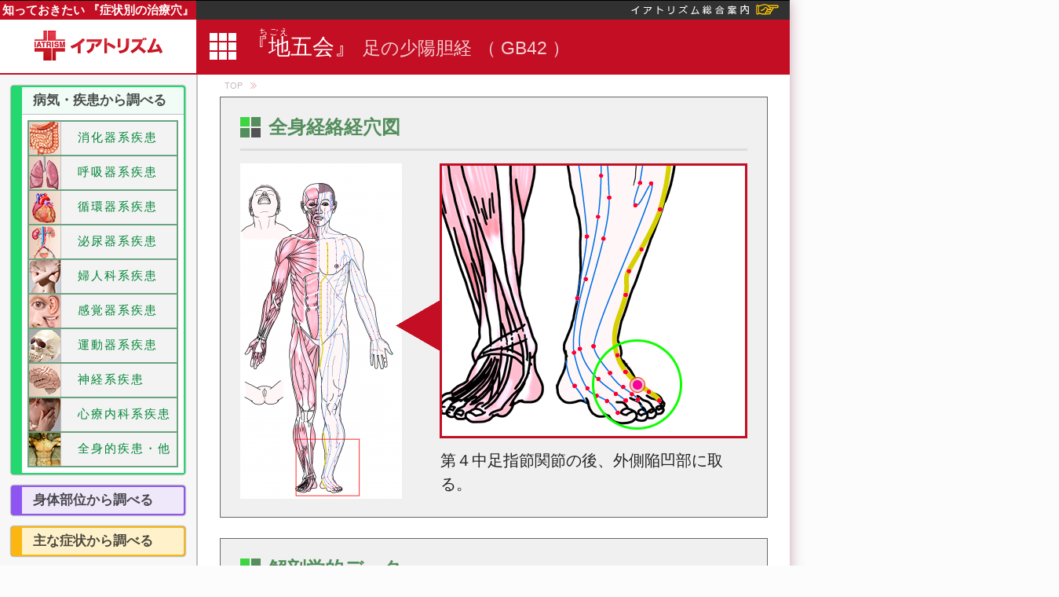

--- FILE ---
content_type: text/html; charset=UTF-8
request_url: https://www.iatrism.jp/dictionary/chiryouketsu/tsubo/%E5%9C%B0%E4%BA%94%E4%BC%9A
body_size: 8258
content:
<!DOCTYPE html>
<html lang="ja" class="plugin-iatrism theme-dic layout-left-sidebar website-treatment">
<head>
<meta charset="UTF-8">
<meta name="viewport" content="width=1006">
<title>地五会 | イアトリズム事典　 知っておきたい 『症状別の治療穴』</title>
<link rel="stylesheet" type="text/css" href="//asset.iatrism.jp/css/72grids/bootstrap-72grids.css" id="css-Grid">
<link rel="stylesheet" type="text/css" href="//asset.iatrism.jp/css/72grids/sub-72grids.css" id="css-SubGrid">
<link rel="stylesheet" type="text/css" href="//asset.iatrism.jp/css/72grids/maisonette.css" id="css-GridMaisonette">
<link rel="stylesheet" type="text/css" href="//asset.iatrism.jp/css/72grids/style.css" id="css-GridStyle">
<link rel="stylesheet" type="text/css" href="//asset.iatrism.jp/css/common/index-box.css" id="css-IndexBox">
<link rel="stylesheet" type="text/css" href="//asset.iatrism.jp/css/common/baseboard.css" id="css-Baseboard">
<link rel="stylesheet" type="text/css" href="//asset.iatrism.jp/css/common/left-sidebar.css" id="css-LeftSidebar">
<link rel="stylesheet" type="text/css" href="//asset.iatrism.jp/css/skin/default.css" id="css-Skin">
<link rel="stylesheet" type="text/css" href="//asset.iatrism.jp/css/websites/disease/sidebar.css" id="css-WorrisomeDiseaseSidebar">
<link rel="stylesheet" type="text/css" href="//asset.iatrism.jp/css/websites/tsubo/tsubo.css" id="css-Tsubo">
<link rel="stylesheet" type="text/css" href="//asset.iatrism.jp/css/common/body-location-2.css" id="css-BodyLocation2">
<link rel="stylesheet" type="text/css" href="//asset.iatrism.jp/css/common/body-location.css" id="css-BodyLocation">
<link rel="stylesheet" type="text/css" href="//asset.iatrism.jp/css/websites/treatment/treatment.css" id="css-Website">

<style>
.meridian-image {
	position: relative;
}

.scope-square {
	width: 80px;
	height: 71px;
	top: 350px;
	left: 70px;
}

.detail-of-body .point {
	width: 115px;
	height: 115px;
}

.meridian-image .image {
	position: absolute;
	width: 100%;
	height: 100%;
	background-position: -344px -1695px;
}

.meridian-image .image.body {
	background-image: url(//asset.iatrism.jp//img/acupuncture-points/comp/front.png);
}

.meridian-image .image.meridian {
	background-image: url(//asset.iatrism.jp/img/acupuncture-points/meridians/front/11.png);
}

.meridian-image .image.points {
	background-image: url(//asset.iatrism.jp/img/acupuncture-points/points/front.png);
}

.meridian-image .point {
	top: 221px;
	left: 191px;
}

#extra-mark-380-1 {
	top: 146px;
	left: -9px;
}

#extra-mark-383-1 {
	top: 180px;
	left: 180px;
}

#extra-mark-383-2 {
	top: 190px;
	left: 199px;
}

#extra-mark-383-3 {
	top: 240px;
	left: 156px;
}

.extra-message {
	position: absolute;
	bottom: 0;
	right: 0;
	margin: 0;
	padding: 3px 3px 3px 6px;
	color: #666;
	background-color: rgba(255, 255, 255, 0.95);
	font-size: 14px !important;
	border-top: 1px solid #C30E23;
	border-left: 1px solid #C30E23;
}

.attrItem {
	display: inline-block;
	margin-right: 10px;
	font-size: 20px;
	line-height: 34px;
}

</style>
<link rel="shortcut icon" href="//www.iatrism.com/favicon.ico" type="image/vnd.microsoft.icon">
<link rel="icon" href="//www.iatrism.com/favicon.ico" type="image/vnd.microsoft.icon">
<!-- Google tag (gtag.js) -->
<script async src="https://www.googletagmanager.com/gtag/js?id=G-C8M8FS1VL3"></script>
<script>
  window.dataLayer = window.dataLayer || [];
  function gtag(){dataLayer.push(arguments);}
  gtag('js', new Date());

  gtag('config', 'G-C8M8FS1VL3');
</script></head>
<body class="left-sidebar-layout  iatrism_tsubo_public treatment_tsubo_data">
	<div id="wrapper">
		<div id="main-container" class="visibility1">
			<header id="roof">
	<h1 id="to-site-top"><a href="/dictionary/chiryouketsu/" title="トップページへ">知っておきたい 『症状別の治療穴』</a></h1>
	<div id="to-portal-site"><a href="//www.iatrism.jp/" title="イアトリズム ポータルサイト"><img src="//asset.iatrism.jp/img/common/roof/to-portal.png" alt="イアトリズム総合案内"></a></div>
</header>
<header id="header" class="row">
	<div id="logo" class="span18 storey5">
		<a href="//www.iatrism.jp/dictionary/" title="イアトリズム ポータルサイト - イアトリズム事典"><img src="//asset.iatrism.jp/img/logo/standard-header-logo.png" alt="iatrism" id="logo-image"></a>	</div>
	<div id="title" class="span54 storey5">
		<div class="page-title"><div class="titleOfPage"><div class="name iBlock">『地五会』<span class="reading">ちごえ</span></div><div class="meridian iBlock">足の少陽胆経</div>
<div class="who_code iBlock"> （ GB42 ）</div></div></div>
	</div>
</header>
			<div id="wall" class="clearfix">
								<div id="main-contents" class="pull-right bg-white with-bread-crumb">
										<div id="breadcrumb"><ul class="breadcrumb"><li class="first"><a href="/dictionary/chiryouketsu/">TOP</a></li></ul></div>
											<div class="row  tricolor-style tricolor-n1">
		<div class="span50 offset2">
			<div class="location-in-the-human-body datablock bottom-datablock meridian-11 point-288 front-image opposite">
				<h2>全身経絡経穴図</h2>
				<hr class="border">
				<div class="whole-body">
					<div class="image-layer-wrapper">
						<img src="//asset.iatrism.jp/img/acupuncture-points/images/clips/8.png">					</div>
				</div>
									<div class="detail-of-body">
						<div class="image-layer-wrapper border-red"><img src="//asset.iatrism.jp/img/acupuncture-points/images/positions/133.png" style="margin-top: -103px; margin-left: 0; clip: rect(103px, 386px, 447px, 0px);;"></div>
					</div><!-- /.detail-of-body -->
								<div class="description">
					<p>第４中足指節関節の後、外側陥凹部に取る。</p>
				</div>
			</div><!-- /.location-in-the-human-body -->
		</div>
		<div class="span50 offset2">
			<div class="anatomy datablock bottom-datablock">
				<h2>解剖学的データ</h2>
									<table class="table">
						<tbody>
													<tr>
								<th class="char2">筋肉</th>
								<td>
									<div class="attrItem"><a class="element" href="https://www.iatrism.jp/dictionary/medical-term/term/%E7%AC%AC4%E8%83%8C%E5%81%B4%E9%AA%A8%E9%96%93%E7%AD%8B"><span>第４背側骨間筋</span></a></div>								</td>
							</tr>
													<tr>
								<th class="char4">運動神経</th>
								<td>
									<div class="attrItem"><a class="element" href="https://www.iatrism.jp/dictionary/medical-term/term/%E5%9B%BA%E6%9C%89%E5%BA%95%E5%81%B4%E8%B6%BE%E7%A5%9E%E7%B5%8C"><span>小趾固有底側趾神経</span></a></div>								</td>
							</tr>
													<tr>
								<th class="char4">知覚神経</th>
								<td>
									<div class="attrItem"><a class="element" href="https://www.iatrism.jp/dictionary/medical-term/term/%E8%B6%B3%E8%83%8C%E8%B6%BE%E7%A5%9E%E7%B5%8C"><span>足背趾神経（浅腓骨神経の枝）</span></a></div>								</td>
							</tr>
													<tr>
								<th class="char2">血管</th>
								<td>
									<div class="attrItem"><a class="element" href="https://www.iatrism.jp/dictionary/medical-term/term/%E7%AC%AC4%E8%83%8C%E5%81%B4%E4%B8%AD%E8%B6%B3%E5%8B%95%E8%84%88"><span>第４背側中足動脈</span></a></div>								</td>
							</tr>
												</tbody>
					</table>
							</div>
		</div>
		<div class="span50 offset2">
			<div class="treatments datablock bottom-datablock">
				<h2>主治・対象疾患</h2>
				<div class="attrItem"><a class="element" href="/dictionary/chiryouketsu/diseases-and-conditions/name/頭痛"><span>頭痛</span></a></div><div class="attrItem"><a class="element" href="/dictionary/chiryouketsu/diseases-and-conditions/name/眼の充血"><span>眼の充血</span></a></div><div class="attrItem"><a class="element" href="/dictionary/chiryouketsu/diseases-and-conditions/name/耳鳴り"><span>耳鳴り</span></a></div><div class="attrItem"><a class="element" href="/dictionary/chiryouketsu/diseases-and-conditions/name/めまい"><span>めまい</span></a></div><div class="attrItem"><a class="element" href="/dictionary/chiryouketsu/diseases-and-conditions/name/胃痛"><span>胃痛</span></a></div><div class="attrItem"><a class="element" href="/dictionary/chiryouketsu/diseases-and-conditions/name/胆嚢炎"><span>胆嚢炎</span></a></div><div class="attrItem"><a class="element" href="/dictionary/chiryouketsu/diseases-and-conditions/name/胆石"><span>胆石</span></a></div><div class="attrItem"><a class="element" href="/dictionary/chiryouketsu/diseases-and-conditions/name/乳腺炎"><span>乳腺炎</span></a></div><div class="attrItem"><a class="element" href="/dictionary/chiryouketsu/diseases-and-conditions/name/生理痛"><span>生理痛</span></a></div><div class="attrItem"><a class="element" href="/dictionary/chiryouketsu/diseases-and-conditions/name/生理不順"><span>生理不順</span></a></div><div class="attrItem"><a class="element" href="/dictionary/chiryouketsu/diseases-and-conditions/name/足背痛"><span>足背痛</span></a></div><div class="attrItem"><a class="element" href="/dictionary/chiryouketsu/diseases-and-conditions/name/足背の知覚障害"><span>足背の知覚障害</span></a></div><div class="attrItem"><a class="element" href="/dictionary/chiryouketsu/diseases-and-conditions/name/足背水腫"><span>足背水腫</span></a></div><div class="attrItem"><a class="element" href="/dictionary/chiryouketsu/diseases-and-conditions/name/足部の運動障害"><span>足部の運動障害</span></a></div><div class="attrItem"><a class="element" href="/dictionary/chiryouketsu/diseases-and-conditions/name/第４趾痛"><span>第４趾痛</span></a></div><div class="attrItem"><a class="element" href="/dictionary/chiryouketsu/diseases-and-conditions/name/第４趾の知覚障害"><span>第４趾の知覚障害</span></a></div><div class="attrItem"><a class="element" href="/dictionary/chiryouketsu/diseases-and-conditions/name/第４趾の腫れ"><span>第４趾の腫れ</span></a></div><div class="attrItem"><a class="element" href="/dictionary/chiryouketsu/diseases-and-conditions/name/第４趾の運動障害"><span>第４趾の運動障害</span></a></div>				<div class="clear"></div>
			</div>
		</div>
	</div><!-- /.row -->
				</div><!-- /#main-contents -->
				<div id="sub-contents" class="pull-left clearfix">
					<div id="treatment-sidebar" class="sidebar">
	<div class="accordion tricolor" id="treatment-menu-accordion">
			<div class="thumbnailTextBox accordion-group diseaseCategories noIcon opened default-opened n1" id="typical-disease-group">
			<div class="thumbnailTextBoxHeading accordion-heading">
				<a class="thumbnailTextBoxAnchor accordion-toggle" data-toggle="collapse" data-parent="#treatment-menu-accordion" href="#disease-kind-search">
					<span class="accordion-heading-label">病気・疾患から調べる</span>
				</a>
			</div>
			<div class="thumbnailTextBoxBody accordion-body in collapse" id="disease-kind-search" style="height: auto">
				<div class="accordion-inner">
					<div id="disease-categories-snipet" class="snipet">
				<ul class="disease-categories"><li id="category-digestive">
	<a href="/dictionary/chiryouketsu/category/%E6%B6%88%E5%8C%96%E5%99%A8%E7%B3%BB%E7%96%BE%E6%82%A3" title="消化器系疾患"><span class="name">消化器系疾患</span></a>
</li><li id="category-respiratory">
	<a href="/dictionary/chiryouketsu/category/%E5%91%BC%E5%90%B8%E5%99%A8%E7%B3%BB%E7%96%BE%E6%82%A3" title="呼吸器系疾患"><span class="name">呼吸器系疾患</span></a>
</li><li id="category-circulatory">
	<a href="/dictionary/chiryouketsu/category/%E5%BE%AA%E7%92%B0%E5%99%A8%E7%B3%BB%E7%96%BE%E6%82%A3" title="循環器系疾患"><span class="name">循環器系疾患</span></a>
</li><li id="category-urinary">
	<a href="/dictionary/chiryouketsu/category/%E6%B3%8C%E5%B0%BF%E5%99%A8%E7%B3%BB%E7%96%BE%E6%82%A3" title="泌尿器系疾患"><span class="name">泌尿器系疾患</span></a>
</li><li id="category-gynecology">
	<a href="/dictionary/chiryouketsu/category/%E5%A9%A6%E4%BA%BA%E7%A7%91%E7%B3%BB%E7%96%BE%E6%82%A3" title="婦人科系疾患"><span class="name">婦人科系疾患</span></a>
</li><li id="category-sensory">
	<a href="/dictionary/chiryouketsu/category/%E6%84%9F%E8%A6%9A%E5%99%A8%E7%B3%BB%E7%96%BE%E6%82%A3" title="感覚器系疾患"><span class="name">感覚器系疾患</span></a>
</li><li id="category-motor">
	<a href="/dictionary/chiryouketsu/category/%E9%81%8B%E5%8B%95%E5%99%A8%E7%B3%BB%E7%96%BE%E6%82%A3" title="運動器系疾患"><span class="name">運動器系疾患</span></a>
</li><li id="category-nervous">
	<a href="/dictionary/chiryouketsu/category/%E7%A5%9E%E7%B5%8C%E7%B3%BB%E7%96%BE%E6%82%A3" title="神経系疾患"><span class="name">神経系疾患</span></a>
</li><li id="category-psychology">
	<a href="/dictionary/chiryouketsu/category/%E5%BF%83%E7%99%82%E5%86%85%E7%A7%91%E7%B3%BB%E7%96%BE%E6%82%A3" title="心療内科系疾患"><span class="name">心療内科系疾患</span></a>
</li><li id="category-whole-body">
	<a href="/dictionary/chiryouketsu/category/%E5%85%A8%E8%BA%AB%E7%9A%84%E7%96%BE%E6%82%A3%E3%83%BB%E4%BB%96" title="全身的疾患・他"><span class="name">全身的疾患・他</span></a>
</li></ul></div>
				</div>
			</div>
		</div>		<div class="thumbnailTextBox accordion-group bodyLocationMapAccordion noIcon closed n2" id="body-location-group">
			<div class="thumbnailTextBoxHeading accordion-heading">
				<a class="thumbnailTextBoxAnchor accordion-toggle" data-toggle="collapse" data-parent="#treatment-menu-accordion" href="#body-location-search">
					<span class="accordion-heading-label">身体部位から調べる</span>
				</a>
			</div>
			<div class="thumbnailTextBoxBody accordion-body  collapse" id="body-location-search" style="height: 0px">
				<div class="accordion-inner">
					<div class="sidebarBodyLocationMap">
	<ul id="body-location-maps">
		<li id="body-location-map-front" class="body-location-image front"></li>
		<li id="body-location-map-back" class="body-location-image back"></li>
	</ul>
	<ul id="body-location-links">
		<li id="body-location-link-top">
			<ul class="body-location-link-unit">
				<li class="link-label row-1 locA"><a class="body-location-link" href="/dictionary/chiryouketsu/location/%E9%A1%94%E9%9D%A2%E9%83%A8" title="顔面部" data-pos="locA"><span class="name">顔面部</span><span class="onTheImage"></span></a></li><li class="link-label row-2 locB"><a class="body-location-link" href="/dictionary/chiryouketsu/location/%E9%A0%B8%E9%83%A8" title="頸部" data-pos="locB"><span class="name">頸部</span><span class="onTheImage"></span></a></li><li class="link-label row-3 locC"><a class="body-location-link" href="/dictionary/chiryouketsu/location/%E8%83%B8%E9%83%A8" title="胸部" data-pos="locC"><span class="name">胸部</span><span class="onTheImage"></span></a></li><li class="link-label row-4 locD"><a class="body-location-link" href="/dictionary/chiryouketsu/location/%E4%B8%8A%E8%85%95%E9%83%A8" title="上腕部" data-pos="locD"><span class="name">上腕部</span><span class="onTheImage A"></span><span class="onTheImage B"></span></a></li><li class="link-label row-5 locE"><a class="body-location-link" href="/dictionary/chiryouketsu/location/%E5%89%8D%E8%85%95%E9%83%A8" title="前腕部" data-pos="locE"><span class="name">前腕部</span><span class="onTheImage A"></span><span class="onTheImage B"></span></a></li><li class="link-label row-6 locF"><a class="body-location-link" href="/dictionary/chiryouketsu/location/%E6%89%8B%E9%83%A8" title="手部" data-pos="locF"><span class="name">手部</span><span class="onTheImage A"></span><span class="onTheImage B"></span></a></li><li class="link-label row-7 locG"><a class="body-location-link" href="/dictionary/chiryouketsu/location/%E4%B8%8A%E8%85%B9%E9%83%A8" title="上腹部" data-pos="locG"><span class="name">上腹部</span><span class="onTheImage"></span></a></li><li class="link-label row-8 locH"><a class="body-location-link" href="/dictionary/chiryouketsu/location/%E4%B8%8B%E8%85%B9%E9%83%A8" title="下腹部" data-pos="locH"><span class="name">下腹部</span><span class="onTheImage"></span></a></li><li class="link-label row-9 locI"><a class="body-location-link" href="/dictionary/chiryouketsu/location/%E5%A4%A7%E8%85%BF%E9%83%A8" title="大腿部" data-pos="locI"><span class="name">大腿部</span><span class="onTheImage A"></span><span class="onTheImage B"></span></a></li><li class="link-label row-10 locJ"><a class="body-location-link" href="/dictionary/chiryouketsu/location/%E4%B8%8B%E8%85%BF%E9%83%A8" title="下腿部" data-pos="locJ"><span class="name">下腿部</span><span class="onTheImage A"></span><span class="onTheImage B"></span></a></li><li class="link-label row-11 locK"><a class="body-location-link" href="/dictionary/chiryouketsu/location/%E8%B6%B3%E9%83%A8" title="足部" data-pos="locK"><span class="name">足部</span><span class="onTheImage A"></span><span class="onTheImage B"></span></a></li>			</ul>
			</li><li id="body-location-link-bottom">
			<ul class="body-location-link-unit">
				<li class="link-label row-1 locL"><a class="body-location-link" href="/dictionary/chiryouketsu/location/%E9%A0%AD%E9%83%A8" title="頭部" data-pos="locL"><span class="name">頭部</span><span class="onTheImage"></span></a></li><li class="link-label row-2 locB"><a class="body-location-link" href="/dictionary/chiryouketsu/location/%E9%A0%B8%E9%83%A8" title="頸部" data-pos="locB"><span class="name">頸部</span><span class="onTheImage"></span></a></li><li class="link-label row-3 locM"><a class="body-location-link" href="/dictionary/chiryouketsu/location/%E8%82%A9%E8%83%8C%E9%83%A8" title="肩背部" data-pos="locM"><span class="name">肩背部</span><span class="onTheImage"></span></a></li><li class="link-label row-4 locD"><a class="body-location-link" href="/dictionary/chiryouketsu/location/%E4%B8%8A%E8%85%95%E9%83%A8" title="上腕部" data-pos="locD"><span class="name">上腕部</span><span class="onTheImage A"></span><span class="onTheImage B"></span></a></li><li class="link-label row-5 locE"><a class="body-location-link" href="/dictionary/chiryouketsu/location/%E5%89%8D%E8%85%95%E9%83%A8" title="前腕部" data-pos="locE"><span class="name">前腕部</span><span class="onTheImage A"></span><span class="onTheImage B"></span></a></li><li class="link-label row-6 locF"><a class="body-location-link" href="/dictionary/chiryouketsu/location/%E6%89%8B%E9%83%A8" title="手部" data-pos="locF"><span class="name">手部</span><span class="onTheImage A"></span><span class="onTheImage B"></span></a></li><li class="link-label row-7 locN"><a class="body-location-link" href="/dictionary/chiryouketsu/location/%E8%83%8C%E9%83%A8" title="背部" data-pos="locN"><span class="name">背部</span><span class="onTheImage"></span></a></li><li class="link-label row-8 locO"><a class="body-location-link" href="/dictionary/chiryouketsu/location/%E8%85%B0%E8%87%80%E9%83%A8" title="腰臀部" data-pos="locO"><span class="name">腰臀部</span><span class="onTheImage"></span></a></li><li class="link-label row-9 locI"><a class="body-location-link" href="/dictionary/chiryouketsu/location/%E5%A4%A7%E8%85%BF%E9%83%A8" title="大腿部" data-pos="locI"><span class="name">大腿部</span><span class="onTheImage A"></span><span class="onTheImage B"></span></a></li><li class="link-label row-10 locJ"><a class="body-location-link" href="/dictionary/chiryouketsu/location/%E4%B8%8B%E8%85%BF%E9%83%A8" title="下腿部" data-pos="locJ"><span class="name">下腿部</span><span class="onTheImage A"></span><span class="onTheImage B"></span></a></li><li class="link-label row-11 locK"><a class="body-location-link" href="/dictionary/chiryouketsu/location/%E8%B6%B3%E9%83%A8" title="足部" data-pos="locK"><span class="name">足部</span><span class="onTheImage A"></span><span class="onTheImage B"></span></a></li>			</ul>
			</li>	</ul>
</div>

				</div>
			</div>
		</div>		<div class="thumbnailTextBox accordion-group noIcon closed n3" id="typical-disease-group">
			<div class="thumbnailTextBoxHeading accordion-heading">
				<a class="thumbnailTextBoxAnchor accordion-toggle" data-toggle="collapse" data-parent="#treatment-menu-accordion" href="#typical-disease-search">
					<span class="accordion-heading-label">主な症状から調べる</span>
				</a>
			</div>
			<div class="thumbnailTextBoxBody accordion-body  collapse" id="typical-disease-search" style="height: 0px">
				<div class="accordion-inner">
					<ul id="typical-diseases">
	<li class="typical-disease typical-disease-1"><a href="/dictionary/chiryouketsu/typical/%E8%82%A9%E3%81%93%E3%82%8A" title="肩こりの治療に効果のある経穴"><span class="name">肩こり</span></a></li>
<li class="typical-disease typical-disease-2"><a href="/dictionary/chiryouketsu/typical/%E5%9B%9B%E5%8D%81%E8%82%A9" title="四十肩の治療に効果のある経穴"><span class="name">四十肩</span></a></li>
<li class="typical-disease typical-disease-3"><a href="/dictionary/chiryouketsu/typical/%E8%85%B0%E7%97%9B" title="腰痛の治療に効果のある経穴"><span class="name">腰痛</span></a></li>
<li class="typical-disease typical-disease-4"><a href="/dictionary/chiryouketsu/typical/%E5%9D%90%E9%AA%A8%E7%A5%9E%E7%B5%8C%E7%97%9B" title="坐骨神経痛の治療に効果のある経穴"><span class="name">坐骨神経痛</span></a></li>
<li class="typical-disease typical-disease-5"><a href="/dictionary/chiryouketsu/typical/%E8%86%9D%E9%96%A2%E7%AF%80%E7%97%9B" title="膝関節痛の治療に効果のある経穴"><span class="name">膝関節痛</span></a></li>
<li class="typical-disease typical-disease-6"><a href="/dictionary/chiryouketsu/typical/%E8%85%B1%E9%9E%98%E7%82%8E" title="腱鞘炎の治療に効果のある経穴"><span class="name">腱鞘炎</span></a></li>
<li class="typical-disease typical-disease-7"><a href="/dictionary/chiryouketsu/typical/%E7%9C%BC%E7%B2%BE%E7%96%B2%E5%8A%B4" title="眼精疲労の治療に効果のある経穴"><span class="name">眼精疲労</span></a></li>
<li class="typical-disease typical-disease-8"><a href="/dictionary/chiryouketsu/typical/%E7%96%B2%E5%8A%B4%E6%84%9F" title="疲労感の治療に効果のある経穴"><span class="name">疲労感</span></a></li>
<li class="typical-disease typical-disease-9"><a href="/dictionary/chiryouketsu/typical/%E5%8B%95%E6%82%B8" title="動悸の治療に効果のある経穴"><span class="name">動悸</span></a></li>
<li class="typical-disease typical-disease-10"><a href="/dictionary/chiryouketsu/typical/%E9%AB%98%E8%A1%80%E5%9C%A7" title="高血圧の治療に効果のある経穴"><span class="name">高血圧</span></a></li>
<li class="typical-disease typical-disease-11"><a href="/dictionary/chiryouketsu/typical/%E9%A3%9F%E6%AC%B2%E4%B8%8D%E6%8C%AF" title="食欲不振の治療に効果のある経穴"><span class="name">食欲不振</span></a></li>
<li class="typical-disease typical-disease-12"><a href="/dictionary/chiryouketsu/typical/%E6%B6%88%E5%8C%96%E4%B8%8D%E8%89%AF" title="消化不良の治療に効果のある経穴"><span class="name">消化不良</span></a></li>
<li class="typical-disease typical-disease-13"><a href="/dictionary/chiryouketsu/typical/%E8%85%B9%E7%97%9B" title="腹痛の治療に効果のある経穴"><span class="name">腹痛</span></a></li>
<li class="typical-disease typical-disease-14"><a href="/dictionary/chiryouketsu/typical/%E4%B8%8B%E7%97%A2" title="下痢の治療に効果のある経穴"><span class="name">下痢</span></a></li>
<li class="typical-disease typical-disease-15"><a href="/dictionary/chiryouketsu/typical/%E4%BE%BF%E7%A7%98" title="便秘の治療に効果のある経穴"><span class="name">便秘</span></a></li>
<li class="typical-disease typical-disease-16"><a href="/dictionary/chiryouketsu/typical/%E9%A0%BB%E5%B0%BF" title="頻尿の治療に効果のある経穴"><span class="name">頻尿</span></a></li>
<li class="typical-disease typical-disease-17"><a href="/dictionary/chiryouketsu/typical/%E5%92%B3%E5%97%BD" title="咳嗽の治療に効果のある経穴"><span class="name">咳嗽</span></a></li>
<li class="typical-disease typical-disease-18"><a href="/dictionary/chiryouketsu/typical/%E9%A0%AD%E7%97%9B" title="頭痛の治療に効果のある経穴"><span class="name">頭痛</span></a></li>
<li class="typical-disease typical-disease-19"><a href="/dictionary/chiryouketsu/typical/%E3%82%81%E3%81%BE%E3%81%84" title="めまいの治療に効果のある経穴"><span class="name">めまい</span></a></li>
<li class="typical-disease typical-disease-20"><a href="/dictionary/chiryouketsu/typical/%E8%80%B3%E9%B3%B4%E3%82%8A" title="耳鳴りの治療に効果のある経穴"><span class="name">耳鳴り</span></a></li>
<li class="typical-disease typical-disease-21"><a href="/dictionary/chiryouketsu/typical/%E4%B8%8D%E7%9C%A0" title="不眠の治療に効果のある経穴"><span class="name">不眠</span></a></li>
<li class="typical-disease typical-disease-22"><a href="/dictionary/chiryouketsu/typical/%E5%86%B7%E3%81%88%E6%80%A7" title="冷え性の治療に効果のある経穴"><span class="name">冷え性</span></a></li>
<li class="typical-disease typical-disease-23"><a href="/dictionary/chiryouketsu/typical/%E6%9B%B4%E5%B9%B4%E6%9C%9F%E9%9A%9C%E5%AE%B3" title="更年期障害の治療に効果のある経穴"><span class="name">更年期障害</span></a></li>
<li class="typical-disease typical-disease-24"><a href="/dictionary/chiryouketsu/typical/%E7%94%9F%E7%90%86%E4%B8%8D%E9%A0%86" title="生理不順の治療に効果のある経穴"><span class="name">生理不順</span></a></li>
<li class="typical-disease typical-disease-25"><a href="/dictionary/chiryouketsu/typical/%E7%94%9F%E7%90%86%E7%97%9B" title="生理痛の治療に効果のある経穴"><span class="name">生理痛</span></a></li>
<li class="typical-disease typical-disease-26"><a href="/dictionary/chiryouketsu/typical/%E4%B8%8D%E5%A6%8A%E7%97%87" title="不妊症の治療に効果のある経穴"><span class="name">不妊症</span></a></li>
<li class="typical-disease typical-disease-27"><a href="/dictionary/chiryouketsu/typical/ED" title="EDの治療に効果のある経穴"><span class="name">ED</span></a></li>
<li class="typical-disease typical-disease-28"><a href="/dictionary/chiryouketsu/typical/%E7%A5%9E%E7%B5%8C%E7%97%87" title="神経症の治療に効果のある経穴"><span class="name">神経症</span></a></li>
<li class="typical-disease typical-disease-29"><a href="/dictionary/chiryouketsu/typical/%E3%81%86%E3%81%A4%E7%97%87%E7%8A%B6" title="うつ症状の治療に効果のある経穴"><span class="name">うつ症状</span></a></li>
<li class="typical-disease typical-disease-30"><a href="/dictionary/chiryouketsu/typical/%E8%AA%8D%E7%9F%A5%E7%97%87" title="認知症の治療に効果のある経穴"><span class="name">認知症</span></a></li>
</ul>

				</div>
			</div>
		</div></div>
</div>					<div class="clear"></div>
				</div><!-- /#sub-contents -->
			</div><!-- /#wall -->
			<div id="footer">
				<footer id="podium" class="row">
									</footer><!-- /#podium -->
				<footer id="baseboard">
					<div class="maisonette">
	<div class="row explanation-sites">
		<div class="to-portal-for-explanation">
			<a href="//www.iatrism.jp/explanation/"></a>
		</div>
		<div class="span12 first">
			<ul>
<li class="website slug-charter public"><a href="https://www.iatrism.org/" title="イアトリズム憲章">イアトリズム憲章</a></li><li class="website slug-iatrism public"><a href="https://www.iatrism.com/" title="イアトリズム">イアトリズム</a></li>			</ul>
		</div>
		<div class="span12">
			<ul>
<li class="website slug-cross public"><a href="https://www.iatrism.net/" title="イアトリズムクロス">イアトリズムクロス</a></li><li class="website slug-iatrist public"><a href="https://www.iatrist.com/" title="イアトリスト">イアトリスト</a></li>			</ul>
		</div>
		<div class="span12">
			<ul>
<li class="website slug-iatrism_license public"><a href="https://www.iatrist.net/" title="イアトリズム検定">イアトリズム検定</a></li><li class="website slug-iatro public"><a href="https://www.iatrism.info/" title="イアトロ">イアトロ</a></li>			</ul>
		</div>
		<div class="explain dr-iato">
			<div class="wrapper">
				<div class="blowoff">
					<p>イアトリズムに関する用語を解説しているサイトです。</p>
					<div class="triangle-over"></div>
				</div>
			</div>
		</div>
	</div><!-- /.explanation-sites -->
	<div class="row group-sites">
		<div class="span24">
			<div class="site-group category-COLLEGE">
				<h3><a href="//www.iatrism.jp/college/">イアトリズム学院</a></h3>				<ul>
<li class="website slug-iatrism_world public"><a href="https://www.iatrism.jp/college/iatrism-basic/" title="イアトリズム基礎講座">イアトリズム基礎講座</a></li><li class="website slug-iatrist_basic under-construction"><a href="https://www.iatrism.jp/college/iatrist-basic/" title="イアトリスト基礎講座">イアトリスト基礎講座</a></li><li class="website slug-culture under-construction"><a href="https://www.iatrism.jp/college/cultural-anthropology/" title="特別講座 『イアトリズム的 幸福論』">特別講座 『イアトリズム的 幸福論』</a></li><li class="website slug-license under-construction"><a href="https://www.iatrism.jp/iatrism-license/" title="「イアトリズム検定」 の ご案内">「イアトリズム検定」 の ご案内</a></li>				</ul>
			</div>
			<div class="site-group category-Q_AND_A">
				<h3><a href="//www.iatrism.jp/question-answer/">イアトリズム<span style="font-weight: normal;">Q&amp;A</span></a></h3>				<ul>
<li class="website slug-qa public"><a href="https://www.iatrism.jp/question-answer/oriental-medicine/" title="これで解決！『東洋医学の疑問』">これで解決！『東洋医学の疑問』</a></li><li class="website slug-beauty_q_and_a public"><a href="https://www.iatrism.jp/question-answer/esthetic-consultation/" title="これで解決！『美容関連の疑問』">これで解決！『美容関連の疑問』</a></li><li class="website slug-care public"><a href="https://www.iatrism.jp/question-answer/care-consultation/" title="これで解決！『介護福祉の疑問』">これで解決！『介護福祉の疑問』</a></li><li class="website slug-shakaihoken public"><a href="https://www.iatrism.jp/question-answer/social-insurance/" title="これで解決！『社会保険の疑問』">これで解決！『社会保険の疑問』</a></li>				</ul>
			</div>
			<div class="site-group category-MAP">
				<h3><a href="//www.iatrism.jp/navigation/">イアトリズム<span style="font-weight: normal;">MAP</span></a></h3>				<ul>
<li class="website slug-clinic public"><a href="https://www.iatrism.jp/navigation/medical/" title="優良おすすめ 『医療機関』">優良おすすめ 『医療機関』</a></li><li class="website slug-pharmacy public"><a href="https://www.iatrism.jp/navigation/pharmacy/" title="優良おすすめ 『薬局・薬店』">優良おすすめ 『薬局・薬店』</a></li><li class="website slug-salon public"><a href="https://www.iatrism.jp/navigation/esthetic/" title="優良おすすめ 『美容関連店舗』">優良おすすめ 『美容関連店舗』</a></li><li class="website slug-care_service public"><a href="https://www.iatrism.jp/navigation/care/" title="優良おすすめ 『介護福祉施設』">優良おすすめ 『介護福祉施設』</a></li>				</ul>
			</div>
		</div>
		<div class="span24">
						<div class="site-group category-DICTIONARY">
				<h3><a href="//www.iatrism.jp/dictionary/">イアトリズム事典</a></h3>				<ul>
<li class="website slug-topic public"><a href="https://www.iatrism.jp/dictionary/medical-topic/" title="知っておきたい 『医学の雑学』">知っておきたい 『医学の雑学』</a></li><li class="website slug-tsubo public"><a href="https://www.iatrism.jp/dictionary/tsubo/" title="知っておきたい 『経絡・経穴』">知っておきたい 『経絡・経穴』</a></li><li class="website slug-treatment public"><a href="https://www.iatrism.jp/dictionary/chiryouketsu/" title="知っておきたい 『症状別の治療穴』">知っておきたい 『症状別の治療穴』</a></li><li class="website slug-examination public"><a href="https://www.iatrism.jp/dictionary/medical-examination/" title="知っておきたい 『病院の検査』">知っておきたい 『病院の検査』</a></li><li class="website slug-disease public"><a href="https://www.iatrism.jp/dictionary/disease-condition/" title="知っておきたい 『病気と症状』">知っておきたい 『病気と症状』</a></li><li class="website slug-medicine public"><a href="https://www.iatrism.jp/dictionary/medicine/" title="知っておきたい 『病院の薬』">知っておきたい 『病院の薬』</a></li><li class="website slug-otc_drug public"><a href="https://www.iatrism.jp/dictionary/otc/" title="知っておきたい 『市販の薬』">知っておきたい 『市販の薬』</a></li><li class="website slug-kanpouyaku public"><a href="https://www.iatrism.jp/dictionary/kanpouyaku/" title="知っておきたい 『漢方方剤』">知っておきたい 『漢方方剤』</a></li><li class="website slug-herbal_drug public"><a href="https://www.iatrism.jp/dictionary/crude-drug/" title="知っておきたい 『漢方生薬』">知っておきたい 『漢方生薬』</a></li><li class="website slug-translate public"><a href="https://www.iatrism.jp/dictionary/translate/" title="知っておきたい 『医学英語・略語』">知っておきたい 『医学英語・略語』</a></li><li class="website slug-traditional_books under-construction"><a href="https://www.iatrism.jp/dictionary/oriental-medicine-books/" title="知っておきたい 『東洋医学書籍類聚』">知っておきたい 『東洋医学書籍類聚』</a></li><li class="website slug-term public"><a href="https://www.iatrism.jp/dictionary/medical-term/" title="知っておきたい 『基礎医学用語』">知っておきたい 『基礎医学用語』</a></li><li class="website slug-om_term public"><a href="https://www.iatrism.jp/dictionary/oriental-medical-term/" title="知っておきたい 『東洋医学用語』">知っておきたい 『東洋医学用語』</a></li><li class="website slug-esthetic public"><a href="https://www.iatrism.jp/dictionary/esthetic-term/" title="知っておきたい 『美容関連用語』">知っておきたい 『美容関連用語』</a></li><li class="website slug-psychology public"><a href="https://www.iatrism.jp/dictionary/psychology-term/" title="知っておきたい 『心理学用語』">知っておきたい 『心理学用語』</a></li><li class="website slug-nutrient public"><a href="https://www.iatrism.jp/dictionary/food-nutrient/" title="知っておきたい 『食品と栄養』">知っておきたい 『食品と栄養』</a></li><li class="website slug-emergency under-construction"><a href="https://www.iatrism.jp/dictionary/emergency/" title="知っておきたい 『応急手当』">知っておきたい 『応急手当』</a></li>				</ul>
			</div>
		</div>
		<div class="span24">
			<div class="site-group category-DIAGNOSIS">
				<h3><a href="//www.iatrism.jp/diagnosis/">イアトリズム診断</a></h3>				<ul>
<li class="website slug-oriental_diagnosis under-construction"><a href="https://www.iatrism.jp/diagnosis/oriental/" title="自分でできる 『東洋医学 病証診断』">自分でできる 『東洋医学 病証診断』</a></li><li class="website slug-diagnosis under-construction"><a href="https://www.iatrism.jp/diagnosis/basic/" title="自分でできる 『西洋医学 病名診断』">自分でできる 『西洋医学 病名診断』</a></li><li class="website slug-worrisome public"><a href="https://www.iatrism.jp/diagnosis/worrisome/" title="自分でできる 『病気の可能性』 チェック">自分でできる 『病気の可能性』 チェック</a></li><li class="website slug-constitution public"><a href="https://www.iatrism.jp/diagnosis/constitution/" title="自分でできる 『体質・肥満度』 チェック">自分でできる 『体質・肥満度』 チェック</a></li>				</ul>
			</div>
			<div class="site-group category-OTHER">
				<h3><a href="//www.iatrism.jp/etc/">イアトリズム <span style="font-weight: normal">etc.</span></a></h3>				<ul>
<li class="website slug-gallery public"><a href="https://www.iatrism.jp/gallery/" title="イアトリズム ギャラリー">イアトリズム ギャラリー</a></li><li class="website slug-licenses under-construction"><a href="https://www.iatrism.jp/dictionary/licenses/" title="『医療/美容/福祉/健康』 系　資格紹介">『医療/美容/福祉/健康』 系　資格紹介</a></li><li class="website slug-school under-construction"><a href="https://www.iatrism.jp/navigation/school/" title="『医療/美容/福祉/健康』 系　学校紹介">『医療/美容/福祉/健康』 系　学校紹介</a></li><li class="website slug-book under-construction"><a href="https://www.iatrism.jp/shop/book/" title="イアトリズムの本・ＣＤ・ＤＶＤ">イアトリズムの本・ＣＤ・ＤＶＤ</a></li><li class="website slug-goods under-construction"><a href="https://www.iatrism.jp/shop/" title="イアトリズム市場">イアトリズム市場</a></li><li class="website slug-physics under-construction"><a href="https://www.iatrism.jp/physics/" title="イアトリズム体操">イアトリズム体操</a></li><li class="website slug-youtube public"><a href="https://www.youtube.com/@IATRISM" title="イアトリズム ch.">イアトリズム ch.</a></li>				</ul>
			</div>
		</div>
		<div class="note">作成中のサイトはグレイで表示されています</div>
	</div>
	<div class="row">
		<ul id="company-links">
			<li>
				<p><a href="https://www.toyo-igaku.or.jp/"><img src="//asset.iatrism.jp/img/logo/toyo-igaku/201x25.png" alt="一般社団法人 日本東洋医学協会"></a></p>
			</li>
		</ul>
	</div>
	<div class="row bg-red storey2">
		<ul id="rule-pages">
			<li><a href="//www.iatrism.jp/legal/">利用規約</a></li>
		</ul>
	</div>
</div>
				</footer><!-- /#baseboard -->
							</div>
		</div><!-- /#main-container -->
		<div id="sub-container">
			<script async src="//pagead2.googlesyndication.com/pagead/js/adsbygoogle.js"></script>
<!-- iatrism.jp-300x600-3 -->
<ins class="adsbygoogle"
     style="display:inline-block;width:300px;height:600px"
     data-ad-client="ca-pub-4120367723446610"
     data-ad-slot="9650493087"></ins>
<script>
(adsbygoogle = window.adsbygoogle || []).push({});
</script><script async src="//pagead2.googlesyndication.com/pagead/js/adsbygoogle.js"></script>
<!-- iatrism.jp-link-200x90-7 -->
<ins class="adsbygoogle"
     style="display:inline-block;width:200px;height:90px"
     data-ad-client="ca-pub-4120367723446610"
     data-ad-slot="1926919889"></ins>
<script>
(adsbygoogle = window.adsbygoogle || []).push({});
</script>		</div><!-- /#sub-container -->
		<div id="third-container">
			<script async src="//pagead2.googlesyndication.com/pagead/js/adsbygoogle.js"></script>
<!-- iatrism.jp-300x250-5 -->
<ins class="adsbygoogle"
     style="display:inline-block;width:300px;height:250px"
     data-ad-client="ca-pub-4120367723446610"
     data-ad-slot="6496720282"></ins>
<script>
(adsbygoogle = window.adsbygoogle || []).push({});
</script><script async src="//pagead2.googlesyndication.com/pagead/js/adsbygoogle.js"></script>
<!-- iatrism.jp-link-200x90-8 -->
<ins class="adsbygoogle"
     style="display:inline-block;width:200px;height:90px"
     data-ad-client="ca-pub-4120367723446610"
     data-ad-slot="6357119484"></ins>
<script>
(adsbygoogle = window.adsbygoogle || []).push({});
</script><script async src="//pagead2.googlesyndication.com/pagead/js/adsbygoogle.js"></script>
<!-- iatrism.jp-300x250-6 -->
<ins class="adsbygoogle"
     style="display:inline-block;width:300px;height:250px"
     data-ad-client="ca-pub-4120367723446610"
     data-ad-slot="7973453488"></ins>
<script>
(adsbygoogle = window.adsbygoogle || []).push({});
</script><script async src="//pagead2.googlesyndication.com/pagead/js/adsbygoogle.js"></script>
<!-- iatrism.jp-link-200x90-9 -->
<ins class="adsbygoogle"
     style="display:inline-block;width:200px;height:90px"
     data-ad-client="ca-pub-4120367723446610"
     data-ad-slot="9310585887"></ins>
<script>
(adsbygoogle = window.adsbygoogle || []).push({});
</script>		</div><!-- /#third-container -->
		<footer id="the-earth">
		</footer>
		<button class="backToTop jsBackToTop">
			<i class="backToTop__icon">
				<svg data-name="triangle" viewBox="0 0 5 4">
					<polygon style="fill:white;" points="2.5 0 0 4 5 4 2.5 0"/>
				</svg>
			</i>
			ページの先頭へ
		</button>
	</div><!-- /#wrapper -->

<script src="//asset.iatrism.jp/js/jquery.js"></script>
<script src="//asset.iatrism.jp/js/bootstrap.js"></script>
<script src="//asset.iatrism.jp/js/common.js"></script>
<script id="scriptOnFooter">
var adjustContainer = function(){
		var $main = $("#main-contents");
		var $sub = $("#sub-contents");
		$main.css('height', 'auto');
		$sub.css('height', 'auto');
		var hMain = $main.height();
		var hSub = $sub.height();
		if (hMain > hSub) {
			$('#sub-contents').height(hMain);
		} else if (hSub > hMain) {
			$('#main-contents').height(hSub);
		}
	}
$(function(){
	var $wrapper = $("#body-location-maps");
	var $frontImage = $("#body-location-map-front");
	var $backImage = $("#body-location-map-back");
	var defaultLoc = $(".body-location-link-unit > li.selected > a.body-location-link").data("pos");

	$(".body-location-link").hover(function(){
		var $this = $(this);
		var pos = $this.data("pos");
		$wrapper.removeClass().addClass(pos);
	}, function(){
		$wrapper.removeClass().addClass(defaultLoc);
	});

	if (defaultLoc) {
		$wrapper.addClass(defaultLoc);
	}
});
	$(function(){
		$('.collapse').on('hidden', function(){
			$(this).closest('.accordion-group').removeClass('opened').addClass('closed');
			adjustContainer();
		}).on('shown', function(){
			$(this).closest('.accordion-group').removeClass('closed').addClass('opened');
			adjustContainer();
		});
	});

adjustContainer();

</script></body>
</html>


--- FILE ---
content_type: text/html; charset=utf-8
request_url: https://www.google.com/recaptcha/api2/aframe
body_size: 265
content:
<!DOCTYPE HTML><html><head><meta http-equiv="content-type" content="text/html; charset=UTF-8"></head><body><script nonce="lQczeSOoziia2izP9t5H8A">/** Anti-fraud and anti-abuse applications only. See google.com/recaptcha */ try{var clients={'sodar':'https://pagead2.googlesyndication.com/pagead/sodar?'};window.addEventListener("message",function(a){try{if(a.source===window.parent){var b=JSON.parse(a.data);var c=clients[b['id']];if(c){var d=document.createElement('img');d.src=c+b['params']+'&rc='+(localStorage.getItem("rc::a")?sessionStorage.getItem("rc::b"):"");window.document.body.appendChild(d);sessionStorage.setItem("rc::e",parseInt(sessionStorage.getItem("rc::e")||0)+1);localStorage.setItem("rc::h",'1770069129466');}}}catch(b){}});window.parent.postMessage("_grecaptcha_ready", "*");}catch(b){}</script></body></html>

--- FILE ---
content_type: text/css
request_url: https://asset.iatrism.jp/css/72grids/sub-72grids.css
body_size: 1216
content:
@charset "UTF-8";

.storey72 {
  height: 1006px;
}
.storey71 {
  height: 992px;
}
.storey70 {
  height: 978px;
}
.storey69 {
  height: 964px;
}
.storey68 {
  height: 950px;
}
.storey67 {
  height: 936px;
}
.storey66 {
  height: 922px;
}
.storey65 {
  height: 908px;
}
.storey64 {
  height: 894px;
}
.storey63 {
  height: 880px;
}
.storey62 {
  height: 866px;
}
.storey61 {
  height: 852px;
}
.storey60 {
  height: 838px;
}
.storey59 {
  height: 824px;
}
.storey58 {
  height: 810px;
}
.storey57 {
  height: 796px;
}
.storey56 {
  height: 782px;
}
.storey55 {
  height: 768px;
}
.storey54 {
  height: 754px;
}
.storey53 {
  height: 740px;
}
.storey52 {
  height: 726px;
}
.storey51 {
  height: 712px;
}
.storey50 {
  height: 698px;
}
.storey49 {
  height: 684px;
}
.storey48 {
  height: 670px;
}
.storey47 {
  height: 656px;
}
.storey46 {
  height: 642px;
}
.storey45 {
  height: 628px;
}
.storey44 {
  height: 614px;
}
.storey43 {
  height: 600px;
}
.storey42 {
  height: 586px;
}
.storey41 {
  height: 572px;
}
.storey40 {
  height: 558px;
}
.storey39 {
  height: 544px;
}
.storey38 {
  height: 530px;
}
.storey37 {
  height: 516px;
}
.storey36 {
  height: 502px;
}
.storey35 {
  height: 488px;
}
.storey34 {
  height: 474px;
}
.storey33 {
  height: 460px;
}
.storey32 {
  height: 446px;
}
.storey31 {
  height: 432px;
}
.storey30 {
  height: 418px;
}
.storey29 {
  height: 404px;
}
.storey28 {
  height: 390px;
}
.storey27 {
  height: 376px;
}
.storey26 {
  height: 362px;
}
.storey25 {
  height: 348px;
}
.storey24 {
  height: 334px;
}
.storey23 {
  height: 320px;
}
.storey22 {
  height: 306px;
}
.storey21 {
  height: 292px;
}
.storey20 {
  height: 278px;
}
.storey19 {
  height: 264px;
}
.storey18 {
  height: 250px;
}
.storey17 {
  height: 236px;
}
.storey16 {
  height: 222px;
}
.storey15 {
  height: 208px;
}
.storey14 {
  height: 194px;
}
.storey13 {
  height: 180px;
}
.storey12 {
  height: 166px;
}
.storey11 {
  height: 152px;
}
.storey10 {
  height: 138px;
}
.storey9 {
  height: 124px;
}
.storey8 {
  height: 110px;
}
.storey7 {
  height: 96px;
}
.storey6 {
  height: 82px;
}
.storey5 {
  height: 68px;
}
.storey4 {
  height: 54px;
}
.storey3 {
  height: 40px;
}
.storey2 {
  height: 26px;
}
.storey1 {
  height: 12px;
}
.down72 {
  margin-top: 1010px;
}
.down71 {
  margin-top: 996px;
}
.down70 {
  margin-top: 982px;
}
.down69 {
  margin-top: 968px;
}
.down68 {
  margin-top: 954px;
}
.down67 {
  margin-top: 940px;
}
.down66 {
  margin-top: 926px;
}
.down65 {
  margin-top: 912px;
}
.down64 {
  margin-top: 898px;
}
.down63 {
  margin-top: 884px;
}
.down62 {
  margin-top: 870px;
}
.down61 {
  margin-top: 856px;
}
.down60 {
  margin-top: 842px;
}
.down59 {
  margin-top: 828px;
}
.down58 {
  margin-top: 814px;
}
.down57 {
  margin-top: 800px;
}
.down56 {
  margin-top: 786px;
}
.down55 {
  margin-top: 772px;
}
.down54 {
  margin-top: 758px;
}
.down53 {
  margin-top: 744px;
}
.down52 {
  margin-top: 730px;
}
.down51 {
  margin-top: 716px;
}
.down50 {
  margin-top: 702px;
}
.down49 {
  margin-top: 688px;
}
.down48 {
  margin-top: 674px;
}
.down47 {
  margin-top: 660px;
}
.down46 {
  margin-top: 646px;
}
.down45 {
  margin-top: 632px;
}
.down44 {
  margin-top: 618px;
}
.down43 {
  margin-top: 604px;
}
.down42 {
  margin-top: 590px;
}
.down41 {
  margin-top: 576px;
}
.down40 {
  margin-top: 562px;
}
.down39 {
  margin-top: 548px;
}
.down38 {
  margin-top: 534px;
}
.down37 {
  margin-top: 520px;
}
.down36 {
  margin-top: 506px;
}
.down35 {
  margin-top: 492px;
}
.down34 {
  margin-top: 478px;
}
.down33 {
  margin-top: 464px;
}
.down32 {
  margin-top: 450px;
}
.down31 {
  margin-top: 436px;
}
.down30 {
  margin-top: 422px;
}
.down29 {
  margin-top: 408px;
}
.down28 {
  margin-top: 394px;
}
.down27 {
  margin-top: 380px;
}
.down26 {
  margin-top: 366px;
}
.down25 {
  margin-top: 352px;
}
.down24 {
  margin-top: 338px;
}
.down23 {
  margin-top: 324px;
}
.down22 {
  margin-top: 310px;
}
.down21 {
  margin-top: 296px;
}
.down20 {
  margin-top: 282px;
}
.down19 {
  margin-top: 268px;
}
.down18 {
  margin-top: 254px;
}
.down17 {
  margin-top: 240px;
}
.down16 {
  margin-top: 226px;
}
.down15 {
  margin-top: 212px;
}
.down14 {
  margin-top: 198px;
}
.down13 {
  margin-top: 184px;
}
.down12 {
  margin-top: 170px;
}
.down11 {
  margin-top: 156px;
}
.down10 {
  margin-top: 142px;
}
.down9 {
  margin-top: 128px;
}
.down8 {
  margin-top: 114px;
}
.down7 {
  margin-top: 100px;
}
.down6 {
  margin-top: 86px;
}
.down5 {
  margin-top: 72px;
}
.down4 {
  margin-top: 58px;
}
.down3 {
  margin-top: 44px;
}
.down2 {
  margin-top: 30px;
}
.down1 {
  margin-top: 16px;
}

.up72 {
  margin-top: -1010px;
}
.up71 {
  margin-top: -996px;
}
.up70 {
  margin-top: -982px;
}
.up69 {
  margin-top: -968px;
}
.up68 {
  margin-top: -954px;
}
.up67 {
  margin-top: -940px;
}
.up66 {
  margin-top: -926px;
}
.up65 {
  margin-top: -912px;
}
.up64 {
  margin-top: -898px;
}
.up63 {
  margin-top: -884px;
}
.up62 {
  margin-top: -870px;
}
.up61 {
  margin-top: -856px;
}
.up60 {
  margin-top: -842px;
}
.up59 {
  margin-top: -828px;
}
.up58 {
  margin-top: -814px;
}
.up57 {
  margin-top: -800px;
}
.up56 {
  margin-top: -786px;
}
.up55 {
  margin-top: -772px;
}
.up54 {
  margin-top: -758px;
}
.up53 {
  margin-top: -744px;
}
.up52 {
  margin-top: -730px;
}
.up51 {
  margin-top: -716px;
}
.up50 {
  margin-top: -702px;
}
.up49 {
  margin-top: -688px;
}
.up48 {
  margin-top: -674px;
}
.up47 {
  margin-top: -660px;
}
.up46 {
  margin-top: -646px;
}
.up45 {
  margin-top: -632px;
}
.up44 {
  margin-top: -618px;
}
.up43 {
  margin-top: -604px;
}
.up42 {
  margin-top: -590px;
}
.up41 {
  margin-top: -576px;
}
.up40 {
  margin-top: -562px;
}
.up39 {
  margin-top: -548px;
}
.up38 {
  margin-top: -534px;
}
.up37 {
  margin-top: -520px;
}
.up36 {
  margin-top: -506px;
}
.up35 {
  margin-top: -492px;
}
.up34 {
  margin-top: -478px;
}
.up33 {
  margin-top: -464px;
}
.up32 {
  margin-top: -450px;
}
.up31 {
  margin-top: -436px;
}
.up30 {
  margin-top: -422px;
}
.up29 {
  margin-top: -408px;
}
.up28 {
  margin-top: -394px;
}
.up27 {
  margin-top: -380px;
}
.up26 {
  margin-top: -366px;
}
.up25 {
  margin-top: -352px;
}
.up24 {
  margin-top: -338px;
}
.up23 {
  margin-top: -324px;
}
.up22 {
  margin-top: -310px;
}
.up21 {
  margin-top: -296px;
}
.up20 {
  margin-top: -282px;
}
.up19 {
  margin-top: -268px;
}
.up18 {
  margin-top: -254px;
}
.up17 {
  margin-top: -240px;
}
.up16 {
  margin-top: -226px;
}
.up15 {
  margin-top: -212px;
}
.up14 {
  margin-top: -198px;
}
.up13 {
  margin-top: -184px;
}
.up12 {
  margin-top: -170px;
}
.up11 {
  margin-top: -156px;
}
.up10 {
  margin-top: -142px;
}
.up9 {
  margin-top: -128px;
}
.up8 {
  margin-top: -114px;
}
.up7 {
  margin-top: -100px;
}
.up6 {
  margin-top: -86px;
}
.up5 {
  margin-top: -72px;
}
.up4 {
  margin-top: -58px;
}
.up3 {
  margin-top: -44px;
}
.up2 {
  margin-top: -30px;
}
.up1 {
  margin-top: -16px;
}


--- FILE ---
content_type: text/css
request_url: https://asset.iatrism.jp/css/websites/disease/sidebar.css
body_size: 1169
content:
@charset "UTF-8";
/**
 * Created with PhpStorm.
 * User: Satoshi
 * Date: 2014/12/14
 * Time: 4:10
 * To change this template use File | Settings | File Templates.
 */

/*-----------------------------------------------*
 * general unit in sidebar
 *-----------------------------------------------*/
.accordion-group.diseaseCategories {
	background-color: #545797;
	border-color: #545797;
	margin: 0 0 14px 0;
	border-width: 2px 2px 2px 14px;
	box-shadow: 0 0 2px rgba(0, 0, 0, 0.85);
}
.accordion-group.diseaseCategories .accordion-body {
	background-color: #FFF;
}
.accordion-group.diseaseCategories .accordion-inner {
	border-top: 1px solid #C0C0C0;
}

.sidebar ul.disease-categories li {
	margin: 0 0 -2px;
	border: 2px solid #545797;
	background: url("../../../img/websites/disease/sidebar.png") 0 0 transparent;
}
.sidebar ul.disease-categories li:last-child {
	margin-bottom: 0;
}

.sidebar ul.disease-categories li a {
	padding-left: 40px;
	display: block;
	height: 42px;
}

.sidebar .diseaseCategories .menu-heading {
	padding: 7px 26px 7px 14px;
	text-align: center;
	cursor: default;
}

.sidebar ul.disease-categories li a .name {
	display: block;
	background-color: #F3F3F3;
	color: #545797;
	padding: 10px 4px 4px 21px;
	height: 28px;
	border-left: 1px solid rgba(55, 57, 92, 0.5);
	letter-spacing: 2px;
	font-size: 15px;
}

.sidebar ul.disease-categories li a:hover .name {
	background-color: #dedff6;
	text-decoration: none;
}

.sidebar ul.disease-categories li.selected a .name {
	background-color: #545797;
	color: white;
}

/**
 * other color schemes
 */

/* tricolor style */
.tricolor .n1.diseaseCategories {
	background-color: #24D870;
	border-color: #24d870;
}
.tricolor .accordion-group.diseaseCategories .accordion-heading .accordion-toggle {
	text-align: left;
	color: rgba(0, 0, 0, 0.7);
	text-shadow: none;
	cursor: pointer;
}
.tricolor .n1 ul.disease-categories li {
	border-color: #6AA381;
}
.tricolor .n1 .accordion-heading .accordion-toggle {
	text-shadow: none;
}
.tricolor .n1 ul.disease-categories li a .name {
	background-color: #F3F3F3;
	color: #008437;
	border-color: #C0C0C0;
}
.tricolor .n1 ul.disease-categories li a:hover .name {
	background-color: #dae6df;
}
.tricolor .n1 ul.disease-categories li.selected a .name {
	background-color: #24D870;
	color: white;
}

/* clasico */
.diseaseCategories.clasico {
	background-color: #6B3219;
	border-color: #220A06;
	box-shadow:
	0 0 6px rgba(255, 247, 213, 0.09),
	0 0 1px rgba(255, 247, 213, 0.25),
	0 0 6px #EFAB30,
	0 0 6px #EAD465;
	color: white;
}
.diseaseCategories.clasico .accordion-body {
	background-color: #eee;
}
.clasico ul.disease-categories {
	box-shadow: 0 0 1px white;
}
.clasico ul.disease-categories li {
	border-color: #220A06;
}
.clasico .accordion-heading .accordion-toggle {
	text-shadow: none;
}
.clasico ul.disease-categories li a .name {
	background-color: #FFF4D6;
	color: #000000;
	border-color: #ccc;
}
.clasico ul.disease-categories li.selected a .name {
	border-color: #220A06;
}
.clasico ul.disease-categories li a:hover .name {
	background-color: #e8e0be;
}
.clasico ul.disease-categories li.selected a .name {
	background-color: #220A06;
	color: white;
}



.sidebar .disease-categories #category-cancer { background-position: -1px 0; }

.sidebar .disease-categories #category-infection { background-position: -1px -47px; }

.sidebar .disease-categories #category-digestive { background-position: -1px -94px; }

.sidebar .disease-categories #category-respiratory { background-position: -1px -141px; }

.sidebar .disease-categories #category-heart-vessel,
.sidebar .disease-categories #category-circulatory { background-position: -1px -188px; }

.sidebar .disease-categories #category-urinary { background-position: -1px -235px; }

.sidebar .disease-categories #category-gynecology { background-position: -1px -282px; }

.sidebar .disease-categories #category-sensory,
.sidebar .disease-categories #category-sense-organ,
.sidebar .disease-categories #category-eye-ear-nose-throat { background-position: -1px -329px; }

.sidebar .disease-categories #category-muscle-skeleton,
.sidebar .disease-categories #category-motor { background-position: -1px -376px; }

.sidebar .disease-categories #category-brain-nerve,
.sidebar .disease-categories #category-nervous { background-position: -1px -423px; }

.sidebar .disease-categories #category-psychology { background-position: -1px -470px; }

.sidebar .disease-categories #category-whole-and-others,
.sidebar .disease-categories #category-whole-body { background-position: -1px -517px; }

.sidebar .disease-categories #category-sex { background-position: -1px -564px; }


--- FILE ---
content_type: text/css
request_url: https://asset.iatrism.jp/css/websites/tsubo/tsubo.css
body_size: 4000
content:
@charset "UTF-8";

/**
 * File Type : Stylesheet File
 * File Name : websites/tsubo.css
 * Encode    : UTF-8
 * Generator : WebsitesController::generate_files
 * Website   : イアトリズム事典　 これでわかる経穴（ツボ）のすべて
 * Created   : 2013-05-28 15:14:17
 * Author    : Satoshi Murai
 * Version   : 1.0
 */

 /* ------------------*
	トップページ
 * ------------------*/

.widget-right p {
	position: absolute;
	padding-top: 38px;
	font-size: 11px;
	line-height: 17px;
	padding-left: 25px;
	color: #999;
}

.home-widget.widget-right .bottom {
	background: url(../../../img/websites/tsubo/home.jpg) right top no-repeat;
}

/*-----------------------------------------------*
 * トップページインデクスカスタマイズ
 *-----------------------------------------------*/
.home-widget .index-box {
	top: 56px;
}

.home-widget .index-box input {
	top: -36px;
}

.home-widget .index-box button {
	top: -36px;
}

.home-widget .searchByKanji {
	position: absolute;
	margin: 0;
	bottom: -4px;
	right: 25px;
	width: 194px;
}

/* ------------------*
	ページタイトル
 * ------------------*/

.point-page-title .meridian {
	font-size: 24px;
	line-height: 45px;
}

.point-page-title .point {
	margin-top: -18px;
    min-width: 256px;
}

.point-page-title .reading {
	padding-top: 12px;
	font-size: 10px;
	line-height: 10px;
	text-align: center;
}

.point-page-title .name {
	line-height: 33px;
}

.point-page-title .char {
	width: 30px;
	text-align: center;
}

/*-----------------------------------------------*
 * titleOfPage renewal from "ページタイトル"
 *-----------------------------------------------*/
.titleOfPage .iBlock {
	display: inline-block;
}
.titleOfPage .name {
	position: relative;
}
.titleOfPage .reading {
	position: absolute;
	top: -20px;
	font-size: 11px;
	width: 500px;
	left: 16px;
	letter-spacing: 2px;
}
.titleOfPage .meridian {
	padding-left: 8px;
	font-size: 23px;
	color: rgba(255, 255, 255, 0.8);
}
.titleOfPage .num {
	font-size: 23px;
}
.titleOfPage .who_name {
	margin-left: 70px;
	font-size: 16px;
	color: rgba(255, 255, 255, 0.8);
}

.titleOfPage .who_code {
	font-size: 23px;
	color: rgba(255, 255, 255, 0.8);
}

.titleOfPage .who_name .who_code {
	margin-left: 8px;
	font-size: 13px;
}

.titleOfPage .specialAttributes {
	position: absolute;
	right: 53px;
	bottom: 11px;
	font-size: 14px;
	line-height: 1;
	font-family: "ヒラギノ角ゴ Pro W3", "Hiragino Kaku Gothic Pro", "メイリオ", Meiryo, Meiryo UI, "ＭＳ　Ｐゴシック", "TakaoEXゴシック", "Trebuchet MS", Tahoma, Verdana, Arial, sans-serif;
}

.titleOfPage .specialAttributes .special {}

.titleOfPage .specialAttributes .forbidden {
	padding-left: 5px;
}

.titleOfPage .specialAttributes,
#title .titleOfPage .specialAttributes a {
	color: rgba(255, 255, 255, 0.75);
}

/* ------------------ *
		取穴部位
 * ------------------ */

.location-in-the-human-body {
	float: none;
	margin: 0 auto;
	position: relative;
	height: 484px;
}

.location-in-the-human-body .whole-body {
	position: absolute;
	top: 30px;
	left: 0;
	height: 100%;
	width: 32%;
}

.location-in-the-human-body .detail-of-body {
	position: absolute;
	top: 30px;
	right: 0;
	height: 78%;
	width: 68%;
	background: url(../../../img/common/style/accents/triangle-large-left.png) no-repeat left 188px;
}

.location-in-the-human-body .description {
	position: absolute;
	bottom: 0;
	right: 0;
	height: 17%;
	width: 426px;
}

.location-in-the-human-body .description a {
}

.location-in-the-human-body .description.skip-detail-image {
	position: absolute;
	top: 52px;
	right: 0;
	height: 100%;
	width: 426px;
}



.image-layer-wrapper {
	position: absolute;
	background: white;
}

.image-layer-wrapper img {
	position: absolute;
	top: 0;
	left: 0;
}

.whole-body .image-layer-wrapper {
	width: 206px;
	height: 426px;
	top: 54px;
	left: 25px;
}

.scope-square {
	position: absolute;
	border: 1px solid;
	width: 58px;
	height: 51px;
}

.detail-of-body h2 {
	position: absolute;

	width: 386px;
	right: 26px;
}

.detail-of-body .image-layer-wrapper {
	width: 386px;
	height: 344px;
	right: 25px;
	top: 54px;
	border: 3px solid;
}

.detail-of-body .meridian-image {
	width: 100%;
	height: 100%;
}

.detail-of-body .point {
	position: absolute;
	line-height: 0;
}

.description {
	padding: 0;
	padding-right: 26px;
	padding-bottom: 26px;
	margin: 0;
}

.description p {
	padding:0;
	margin: 0;
	margin-left: 36px;
	margin-top: 30px;
	font-size: 20px;
	width: 390px;
	line-height: 30px;

}

/* --------------------------- *
		下部データブロック
 * --------------------------- */
#main-contents .row.tricolor-style {
	background: transparent;
}

.datablock.bottom-datablock {
	padding: 25px;
	margin-bottom: 26px;
}

.datablock.bottom-datablock h2 {
	margin-bottom: 14px;
	line-height: 26px;
	padding-left: 36px;
	/*background: url(../../../img/common/style/accents/26x26_01.png) left center no-repeat;*/
}

hr.border {
	margin: 0;
	border: none;
	border-bottom: 3px solid #ddd;
}

/* --------------------------- *
		解剖学的データ
 * --------------------------- */

.datablock.anatomy {
}

.datablock.anatomy table {
	margin: 0;
}


.datablock.anatomy tr {
}

.datablock.anatomy table th,
.datablock.anatomy table td {
	border-top-width: 2px;
	padding-top: 6px;
	padding-left: 0;
	padding-right: 0;
	padding-bottom: 3px;
	line-height: 34px;
}

.datablock.anatomy tr:first-child th,
.datablock.anatomy tr:first-child td {
	border-top-width: 3px;
}

.datablock.anatomy th {
	width: 7em;
}

.datablock.anatomy th.char2 {
	letter-spacing: 40px;
}

.datablock.anatomy td {
}

.datablock.anatomy .empty {
	color: silver;
	letter-spacing: 5px;
}

.datablock.anatomy td .sub {
	padding-left: 0.5em;
	font-size: 80%;
}

.datablock.anatomy .references {
	font-size: 20px;
}

.datablock.anatomy .references p {
	margin-bottom: 1em;
	color: #ADADAD;
	font-weight: bold;
	font-size: 17px;
}

/* --------------------------- *
			主治
 * --------------------------- */

.datablock.treatments {
}

.datablock.treatments p {
	border-top: 3px solid #ddd;
	padding-top: 8px;
}


/* --------------------------- *
			サイドバー
 * --------------------------- */
.indexCatchImage {
	background-image: url(../../../img/websites/tsubo/indexCatchImage.png);
}

a.searchByKanji {
	display: block;
	background: rgba(36, 216, 112, 0.20);
	color: #333;
	text-align: center;
	padding: 0 0 2px;
	border: 1px solid #24D870;
	margin-top: 17px;
	font-family: 'Open Sans', 'ヒラギノ角ゴ Pro W3', 'Hiragino Kaku Gothic Pro', Meiryo UI, 'メイリオ', Meiryo, 'ＭＳ　Ｐゴシック', 'TakaoEXゴシック', Arial, Helvetica, sans-serif;
}

a.searchByKanji:hover {
	background: rgba(36, 216, 112, 0.40);
}

.sidebar .snipet .meridians {
	margin-left: 14px;
	list-style-position: inside;
}

.sidebar .snipet .meridian {
	width: 50%;
	line-height: 26px;
}

.sidebar .snipet .meridian-1,
.sidebar .snipet .meridian-3,
.sidebar .snipet .meridian-5,
.sidebar .snipet .meridian-7,
.sidebar .snipet .meridian-9,
.sidebar .snipet .meridian-11,
.sidebar .snipet .meridian-13,
.sidebar .snipet .meridian-14,
.sidebar .snipet .meridian-15 {
	float: left;
}

.sidebar .snipet .meridian-2,
.sidebar .snipet .meridian-4,
.sidebar .snipet .meridian-6,
.sidebar .snipet .meridian-8,
.sidebar .snipet .meridian-10,
.sidebar .snipet .meridian-12 {
	float: right;
}

.sidebar .snipet .meridians:after,
.sidebar .snipet .meridian-2:after,
.sidebar .snipet .meridian-4:after,
.sidebar .snipet .meridian-6:after,
.sidebar .snipet .meridian-8:after,
.sidebar .snipet .meridian-10:after,
.sidebar .snipet .meridian-12:after,
.sidebar .snipet .meridian-15:after {
	display: block;
	visibility: hidden;
	content: "";
	clear: both;
}

.sidebar .snipet .meridian-13,
.sidebar .snipet .meridian-14,
.sidebar .snipet .meridian-15 {
	width: 30%;
}

.sidebar .snipet .meridian-14 {
	text-align: center;
}
.sidebar .snipet .meridian-15 {
	text-align: right;
}


/*
  ページタイトル
 */
.page-title .meridian .page {
	font-size: 14px;
	line-height: 21px;
}

.page-title .meridian .sub {
	font-size: 22px;
	line-height: 40px;
}

/*
 * 経穴マーカー（特殊）
 */
#extra-mark-371-1 {
	top: 93px;
	left: 197px;
}

#extra-mark-375-1 {
	top: 186px;
	left: 161px;
}

#extra-mark-378-1 {
	top: 69px;
	left: -7px;
}

#extra-mark-379-1 {
	top: 201px;
	left: 27px;
}

#extra-mark-379-2 {
	top: 167px;
	left: 61px;
}

#extra-mark-379-3 {
	top: 167px;
	left: -7px;
}

#extra-mark-382-1 {
	top: 144px;
	left: 57px;
}

#extra-mark-382-2 {
	top: 189px;
	left: 57px;
}

#extra-mark-382-3 {
	top: 98px;
	left: -9px;
}

#extra-mark-382-4 {
	top: 144px;
	left: -9px;
}

#extra-mark-382-5 {
	top: 189px;
	left: -9px;
}

/**
 * 特殊レイアウト
 */

.point-379 {
}

.point-378.location-in-the-human-body {
	height: 790px;
}
.point-379.location-in-the-human-body {
	height: 820px;
}

.point-378 .description,
.point-379 .description {
	height: auto;
}

.point-381 .whole-body .image-layer-wrapper {
	width: 412px;
}

.point-381.location-in-the-human-body .description.skip-detail-image {
	width: 242px;
}

.point-381.location-in-the-human-body .description p {
	width: auto;
}

.point-393.location-in-the-human-body {
	height: 544px;
}

.point-393 .description {
	height: auto;
}
/*-------------------------------------------*
 * アーカイブ
 *-------------------------------------------*/
.archive.datablock .datalist li .datum > a {
	position: relative;
}

.archive.datablock .datalist li .datum > a .main {
	width: inherit;
	padding-top: 23px;
	padding-bottom: 5px;
}

.archive.datablock .datalist li .datum > a sub.reading {
	position: absolute;
	top: 18px;
	width: 100%;
	color: darkgray;
	font-size: 10px;
	letter-spacing: 1px;
}

/*-----------------------------------------------*
 * トップページおよびサイドバーの「
 * 経絡から経穴を調べる」
 *-----------------------------------------------*/
#meridians {
	display: block;
	padding: 0;
}

#meridians .meridian {
	display: inline-block;
	width: 100%;
	margin: -1px 0;
	background: #674D3D;
	border-radius: 2px;
}
#meridians .meridian:first-child {
	margin-top: 0;
}
#meridians .meridian:last-child {
	margin-bottom: 0;
}

#meridians .meridian a {
	display: block;
	position: relative;
	height: 40px;
	border: 2px solid #6C47A9;
	background: #EFE8FA;
	color: #6219DF;
}

#meridians .meridian.selected a:hover,
#meridians .meridian.selected a {
	background: #8f55f2;
	color: #fffef8;
}

.sidebar #meridians .meridian a {
	height: 28px;
}

#meridians .meridian a:hover {
	background: #DAC7F9;
	border-color: #8f55f2;
}

#meridians .meridian i.icon {
	display: block;
	position: absolute;
	background: url(../../../img/websites/tsubo/meridians.png) #DAC6A4 no-repeat;
	width: 40px;
	height: 100%;
	box-sizing: border-box;
	border: 1px solid rgba(255, 255, 255, 0.49);
	box-shadow: 0 0 1px black inset, 0 0 5px rgba(0, 0, 0, 0.47) inset;
}

.sidebar #meridians .meridian i.icon {
	width: 28px;
	background: url(../../../img/websites/tsubo/meridian-sidebar-icons.png) no-repeat;
	background-color: #8f55f2 !important;
}

/*#meridians .meridian.ying i.icon {*/
	/*background-color: #a36c47;*/
/*}*/

/*#meridians .meridian.yang i.icon {*/
	/*background-color: #e4bb9f;*/
/*}*/

/*#meridians .meridian a:hover i.icon {*/
	/*background-color: rgba(218, 198, 164, 0.7);*/
/*}*/

/*#meridians .meridian.yang a:hover i.icon {*/
	/*background-color: rgba(247, 237, 221, 0.8);*/
/*}*/


#meridians .meridian a .name {
	line-height: 42px;
	font-size: 16px;
	letter-spacing: 3px;
	padding-left: 51px;
	font-family: 'Open Sans', 'ヒラギノ角ゴ Pro W3', 'Hiragino Kaku Gothic Pro', 'メイリオ', Meiryo, Meiryo UI, 'ＭＳ　Ｐゴシック', 'TakaoEXゴシック', Arial, Helvetica, sans-serif;
}

.sidebar #meridians .meridian a .name {
	line-height: 30px;
	padding-left: 61px;
}

#meridians #meridian-13.meridian a .name,
#meridians #meridian-14.meridian a .name,
#meridians #meridian-15.meridian a .name {
	letter-spacing: 20px;
}

/* アイコン: .hand は -27px .foot は -92px */

#meridians .hand.ying.meridian a { background-position: 9px -27px; }
#meridians .foot.ying.meridian a { background-position: 9px -92px; }
#meridians .hand.yang.meridian a { background-position: 9px 5px; }
#meridians .foot.yang.meridian a { background-position: 9px -60px; }
#meridians #meridian-13.meridian a { background-position: 33px -124px; }
#meridians #meridian-14.meridian a { background-position: 33px -157px; }
#meridians #meridian-15.meridian a { background-position: 33px -189px; }

#meridians .hand.meridian .icon { background-position: 0 0; }
#meridians .foot.meridian .icon { background-position: 0 -50px; }
#meridians #meridian-13.meridian .icon { background-position: 0 -100px; }
#meridians #meridian-14.meridian .icon { background-position: 0 -150px; }
#meridians #meridian-15.meridian .icon { background-position: 0 -200px; }

.sidebar #meridians .hand.meridian .icon { background-position: 0 0; }
.sidebar #meridians .foot.meridian .icon { background-position: 0 -28px; }
.sidebar #meridians #meridian-13.meridian .icon { background-position: 0 -56px; }
.sidebar #meridians #meridian-14.meridian .icon { background-position: 0 -84px; }
.sidebar #meridians #meridian-15.meridian .icon { background-position: 0 -112px; }

/*-----------------------------------------------*
 * 漢字一覧
 *-----------------------------------------------*/
.kanji-list {
	margin-left: -4px;
}

.kanji-list .by-stroke {
	display: inline-block;
}

.kanji-list .by-stroke > h3 {
	margin-left: 4px;
	background: transparent;
}

.kanji-list ul.chars {
	margin-bottom: 12px;
}

.kanji-list li.link-to-char {
	margin-left: 4px;
	margin-bottom: 4px;
	font-family: serif;
	font-weight: bold;
	font-size: 45px;
	line-height: 46px;
	text-align: center;
}


.datablock .kanji-list li.link-to-char .datum {
	border: none;
}

.datablock .kanji-list li.link-to-char .datum a {
	border: none;
	width: 46px;
	height: 46px;
}

.kanji-list li.link-to-char .datum .name.main {

}

/*-----------------------------------------------*
 * 経絡 - 見出し
 *-----------------------------------------------*/
h2 .reading {
	display: block;
	position: absolute;
	top: -14px;
	left: 50px;
	font-size: 10px;
	line-height: 1em;
}

.whoInfo {
	position: absolute;
	top: 32px;
	right: 28px;
	font-size: 18px;
	color: #8F55F2;
}

.whoName {
	display: inline-block;
}

.whoCode {
	display: inline-block;
}

/*-----------------------------------------------*
 * 経絡 - 流注図
 *-----------------------------------------------*/
.affluxImage {
	position: relative;
	float: right;
	width: 420px;
	height: 551px;
	padding: 17px 6px;
	overflow: hidden;
	box-shadow: 0 0 1px #8F55F2;
	background: white;
}

.affluxImage h3 {
	position: absolute;
	bottom: 0;
	left: 0;
	padding: 6px;
	margin: 0;
	font-size: 12px;
	line-height: 1em;
	background: #EFE8FA;
}

.affluxImage img.summary-of-meridian {
	background: url(../../../img/acupuncture-points/summary-of-meridian/front-back.png) no-repeat;
	width: 100%;
	height: 100%;
}

/*-----------------------------------------------*
 * 経絡 - 解説
 *-----------------------------------------------*/
.aboutAfflux {
	float: right;
	margin-top: 23px;
	width: 646px;
	min-height: 230px;
}

.aboutAfflux p {
	margin: 0;
	font-size: 18px;
	line-height: 28px;
}

.aboutAfflux:after {
	display: block;
	content: "";
	visibility: hidden;
	clear: both;
}

.datablock:after {
	display: block;
	content: "";
	visibility: hidden;
	clear: both;
}

/*-----------------------------------------------*
 * 経絡 - 経穴リスト
 *-----------------------------------------------*/
.acupuncturePoints {
	position: absolute;
}

.acupuncturePoints h3 {
	display: none;
	visibility: hidden;
}

.acupuncturePoints ul {
	overflow-x: hidden;
	overflow-y: scroll;
	padding: 12px 12px 0;
	width: 167px;   /* scroll bar width = 17px */
	max-height: 574px;
	background: #8F55F2;
}

.acupuncturePoints li {
	display: block;
	width: 150px;
	height: 50px;
	margin: 1px auto;
	background: #fbfbfb;
	box-shadow: 0 0 1px rgba(0, 0, 0, 0.55);
}

.acupuncturePoints li:last-child {
	margin-bottom: 12px;
}

.acupuncturePoints li > a {
	position: relative;
	width: 150px;
	height: 50px;
	display: block;
	border: 3px solid white;
	box-sizing: border-box;
}

.acupuncturePoints li > a:hover {
	background: #FFE8D7;
}

.acupuncturePoints li .name {
	position: absolute;
	display: block;
	width: 100%;
	top: 0;
	left: 0;
	padding-top: 20px;
	letter-spacing: 1px;
	font-size: 20px;
	font-weight: bold;
	text-align: center;
}

.acupuncturePoints li .name.manyChars {
	letter-spacing: -2px;
	font-size: 19px;
}

.acupuncturePoints li .reading {
	display: block;
	width: 100%;
	text-align: center;
	color: #858585;
	font-size: 10px;
	letter-spacing: 1px;
	line-height: 18px;
}


--- FILE ---
content_type: text/css
request_url: https://asset.iatrism.jp/css/common/body-location-2.css
body_size: 2170
content:
@charset "UTF-8";

#usage-message {
	display: block;
	margin: 0 0 0 -94px;
	padding: 0;
	position: absolute;
	z-index: 999;
	font-size: 12px;
	width: 184px;
	left: 50%;
	bottom: 20px;
	text-align: center;
	line-height: 17px;
}
#usage-message p {
	margin: 0;
	padding: 3px 2px 2px;
	border: 3px solid;
	border-radius: 5px;
}
#body-location-maps {
	display: block;
	width: 100%;
	height: 100%;
	position: absolute;
	top: 0;
}
.body-location-image {
	background-image: url(../../img/common/tsubo/body-location.jpg);
	display: block;
	position: absolute;
	top: 0;
	width: 125px;
	height: 236px;
}
.body-location-image.loc1 { background-position: 0 0; }
.body-location-image.loc2 { background-position: -125px 0; }
.body-location-image.loc3 { background-position: -250px 0; }
.body-location-image.loc4 { background-position: -375px 0; }
.body-location-image.loc5 { background-position: -500px 0; }
.body-location-image.loc6 { background-position: -625px 0; }
.body-location-image.loc7 { background-position: -750px 0; }
.body-location-image.loc8 { background-position: -875px 0; }
.body-location-image.loc9 { background-position: -1000px 0; }
.body-location-image.loc10 { background-position: -1125px 0; }
.body-location-image.loc11 { background-position: -1250px 0; }
.body-location-image.loc12 { background-position: -1375px 0; }
.body-location-image.loc13 { background-position: -1500px 0; }
.body-location-image.loc14 { background-position: -1625px 0; }
.body-location-image.loc15 { background-position: -1750px 0; }
.body-location-image.loc16 { background-position: -1875px 0; }
.body-location-image.loc17 { background-position: -2000px 0; }
.body-location-image.loc18 { background-position: -2125px 0; }
.body-location-image.loc19 { background-position: -2250px 0; }
.body-location-image.loc20 { background-position: -2375px 0; }
.body-location-image.loc21 { background-position: -2500px 0; }
.body-location-image.loc22 { background-position: -2625px 0; }
.body-location-image.loc23 { background-position: -2750px 0; }
.body-location-image.loc24 { background-position: -2875px 0; }

        .body-location-image.front { background-position: 0 0; }
.locA .body-location-image.front { background-position: -125px 0; }
.locB .body-location-image.front { background-position: -250px 0; }
.locC .body-location-image.front { background-position: -375px 0; }
.locG .body-location-image.front { background-position: -500px 0; }
.locH .body-location-image.front { background-position: -625px 0; }
.locI .body-location-image.front { background-position: -750px 0; }
.locJ .body-location-image.front { background-position: -875px 0; }
.locK .body-location-image.front { background-position: -1000px 0; }
.locD .body-location-image.front { background-position: -1125px 0; }
.locE .body-location-image.front { background-position: -1250px 0; }
.locF .body-location-image.front { background-position: -1375px 0; }

       .body-location-image.back { background-position: -1500px 0; }
.locL .body-location-image.back { background-position: -1625px 0; }
.locB .body-location-image.back { background-position: -1750px 0; }
.locM .body-location-image.back { background-position: -1875px 0; }
.locN .body-location-image.back { background-position: -2000px 0; }
.locO .body-location-image.back { background-position: -2125px 0; }
.locI .body-location-image.back { background-position: -2250px 0; }
.locJ .body-location-image.back { background-position: -2375px 0; }
.locK .body-location-image.back { background-position: -2500px 0; }
.locD .body-location-image.back { background-position: -2625px 0; }
.locE .body-location-image.back { background-position: -2750px 0; }
.locF .body-location-image.back { background-position: -2875px 0; }


#body-location-map-front {
	left: 135px;
}
#body-location-map-back {
	left: 410px;
}
#body-location-pointers {
	display: block;
	position: absolute;
	top: 0;
	left: 0;
	width: 100%;
	height: 100%;
	background: url(../../img/common/tsubo/pointers.png);
}
#body-location-links {
	display: block;
	position: absolute;
	top: 0;
	left: 0;
	width: 100%;
	height: 100%;
}
#body-location-links > li {
	display: block;
	width: 110px;
}
#body-location-link-left {
	position: absolute;
	left: 5px;
}
#body-location-link-center {
	position: relative;
	margin: 0 auto;
}
#body-location-link-right {
	position: absolute;
	right: 5px;
}
.body-location-link-unit {
	display: block;
	position: absolute;
	top: 0;
	width: 100%;
	padding-top: 2px;
}
#body-location-link-center .body-location-link-unit {
	padding-top: 17px;
}
#body-location-links .link-label {
	position: relative;
	display: block;
	width: 100%;
	height: 30px;
	margin: 3px 0;
}
a.body-location-link {
	display: block;
	width: 100%;
	height: 100%;
	font-size: 14px;
	line-height: 33px;
}
a.body-location-link:active {
}
#body-location-links .name {
	padding-left: 28px;
	line-height: 30px;
	letter-spacing: 5px;
}
#body-location-links .pointer {
	position: absolute;
	top: 14px;
	display: block;
	height: 2px;
	border: none;
}

.pointer .point {
	position: absolute;
	display: block;
	top: -2px;
	width: 6px;
	height: 6px;
	border-radius: 3px;
}

.pointer.to-left .point {
	left: -3px;
}

.pointer.to-right .point {
	right: -3px;
}

a.body-location-link {
	background-color: #290056;
}

#body-location-links .pointer,
.pointer .point {
	background: #FBB611;
}

.home-widget #body-location-link-left .row-1 .pointer.to-right { right: -77px; width: 77px }
.home-widget #body-location-link-left .row-2 .pointer.to-right { right: -62px; width: 62px }
.home-widget #body-location-link-left .row-3 .pointer.to-right { right: -73px; width: 73px }
.home-widget #body-location-link-left .row-4 .pointer.to-right { right: -70px; width: 70px }
.home-widget #body-location-link-left .row-5 .pointer.to-right { right: -64px; width: 64px }
.home-widget #body-location-link-left .row-6 .pointer.to-right { right: -62px; width: 62px }
.home-widget #body-location-link-left .row-7 .pointer.to-right { right: -61px; width: 61px; top: 24px; }
.home-widget #body-location-link-center .row-1 .pointer.to-left { left: -77px; width: 77px }
.home-widget #body-location-link-center .row-2 .pointer.to-left { left: -53px; width: 53px }
.home-widget #body-location-link-center .row-3 .pointer.to-left { left: -44px; width: 44px }
.home-widget #body-location-link-center .row-4 .pointer.to-left { left: -34px; width: 34px }
.home-widget #body-location-link-center .row-1 .pointer.to-right { right: -77px; width: 77px }
.home-widget #body-location-link-center .row-2 .pointer.to-right { right: -52px; width: 52px }
.home-widget #body-location-link-center .row-3 .pointer.to-right { right: -44px; width: 44px }
.home-widget #body-location-link-center .row-4 .pointer.to-right { right: -34px; width: 34px }
.home-widget #body-location-link-right .row-1 .pointer.to-left { left: -77px; width: 77px }
.home-widget #body-location-link-right .row-2 .pointer.to-left { left: -70px; width: 70px }
.home-widget #body-location-link-right .row-3 .pointer.to-left { left: -72px; width: 72px }
.home-widget #body-location-link-right .row-4 .pointer.to-left { left: -69px; width: 69px }
.home-widget #body-location-link-right .row-5 .pointer.to-left { left: -66px; width: 66px }
.home-widget #body-location-link-right .row-6 .pointer.to-left { left: -63px; width: 63px }
.home-widget #body-location-link-right .row-7 .pointer.to-left { left: -63px; width: 63px; top: 22px; }

/* parameter by website */

.website-tsubo a.body-location-link,
.website-tsubo #body-location-links .pointer,
.website-tsubo #body-location-links .pointer .point {
	background-color: #FBB611;
	color: black;
}

.website-tsubo a.body-location-link:hover,
.website-tsubo #body-location-links a:hover .pointer,
.website-tsubo #body-location-links a:hover .pointer .point {
	background-color: #FB7111;
	color: white;
	text-shadow: none;
}

.website-tsubo li.selected > a.body-location-link:hover,
.website-tsubo li.selected > a.body-location-link {
	color: white;
	background-color: #BB4700;
}

.website-tsubo #usage-message p {
	border-color: #FBB611;
	background-color: #FFF0CC;
}


.website-treatment a.body-location-link,
.website-treatment #body-location-links .pointer,
.website-treatment #body-location-links .pointer .point {
	background-color: #AF86F5;
	box-shadow: 0 0 16px #8F55F2 inset, 0 0 32px #8F55F2 inset;
	color: black;
	font-weight: bold;
}

.website-treatment .sidebar a.body-location-link,
.website-treatment .sidebar #body-location-links .pointer,
.website-treatment .sidebar #body-location-links .pointer .point {
	box-shadow: 0 0 8px #8F55F2 inset, 0 0 16px #8F55F2 inset;
}

.website-treatment a.body-location-link:hover,
.website-treatment #body-location-links a:hover .pointer,
.website-treatment #body-location-links a:hover .pointer .point {
	background-color: #5918de;
	box-shadow: none;
	color: white;
	text-shadow: none;
	font-weight: normal;
}

.website-treatment li.selected > a.body-location-link:hover,
.website-treatment li.selected > a.body-location-link {
	background-color: #37008c;
	box-shadow: none;
	color: white;
	text-shadow: none;
	font-weight: normal;
}

.website-treatment #usage-message p {
	border-color: #8F55F2;
	background-color: #fae5ff;
}

/*-----------------------------------------------*
 * Sidebar body location map
 *-----------------------------------------------*/
.sidebar .bodyLocationMapAccordion .accordion-inner {
	padding: 0;
}

.sidebarBodyLocationMap {
	margin: 0;
	padding: 0;
	border: none;
	height: 521px;
}

.sidebarBodyLocationMap #body-location-map-front {
	left: 0;
	top: 13px;
}
.sidebarBodyLocationMap #body-location-map-back {
	left: 0;
	top: 269px;
}

.sidebarBodyLocationMap .body-location-link-unit {
	padding: 0;
}

.sidebarBodyLocationMap #body-location-links > li {
	width: 75px;
}

.sidebarBodyLocationMap #body-location-link-top {
	position: absolute;
	right: 8px;
	top: 5px;
}

.sidebarBodyLocationMap #body-location-link-bottom {
	position: absolute;
	right: 8px;
	top: 262px;
}

.sidebarBodyLocationMap #body-location-links .link-label {
	height: 20px;
}

.sidebarBodyLocationMap a.body-location-link {
	font-size: 12px;
	line-height: 21px;
}

.sidebarBodyLocationMap a.body-location-link:hover {
}

.sidebarBodyLocationMap #body-location-links .name {
	padding-left: 15px;
	line-height: 20px;
}

.sidebarBodyLocationMap #body-location-links .pointer {
	top: 10px;
	left: -30px;
	width: 20px;

}

.sidebarBodyLocationMap .row-1 .pointer.to-left {
	left: -110px;
	width: 100px;
}

.sidebarBodyLocationMap .onTheImage {
	display: block;
	position: absolute;
	background: transparent;
}

#body-location-link-top .row-1 .onTheImage {
	top: 8px;
	left: -73px;
	width: 27px;
	height: 26px;
}

#body-location-link-top .row-2 .onTheImage {
	top: 13px;
	left: -73px;
	width: 26px;
	height: 11px;
}

#body-location-link-top .row-3 .onTheImage {
	top: 4px;
	left: -81px;
	width: 43px;
	height: 30px;
}

#body-location-link-top .row-4 .onTheImage {
	top: -19px;
	width: 15px;
	height: 38px;
}

#body-location-link-top .row-4 .onTheImage.A {
	left: -96px;
}

#body-location-link-top .row-4 .onTheImage.B {
	left: -38px;
}

#body-location-link-top .row-5 .onTheImage {
	top: -2px;
	width: 10px;
	height: 30px;
}

#body-location-link-top .row-5 .onTheImage.A {
	left: -101px;
	transform: rotate(24deg);
}

#body-location-link-top .row-5 .onTheImage.B {
	left: -29px;
	transform: rotate(-24deg);
}

#body-location-link-top .row-6 .onTheImage {
	top: 5px;
	width: 15px;
	height: 23px;
}

#body-location-link-top .row-6 .onTheImage.A {
	left: -114px;
}

#body-location-link-top .row-6 .onTheImage.B {
	left: -22px;
}

#body-location-link-top .row-7 .onTheImage {
	top: -55px;
	left: -78px;
	width: 36px;
	height: 15px;
}

#body-location-link-top .row-8 .onTheImage {
	top: -62px;
	left: -79px;
	width: 37px;
	height: 29px;
}

#body-location-link-top .row-9 .onTheImage {
	top: -56px;
	width: 20px;
	height: 46px;
}

#body-location-link-top .row-9 .onTheImage.A {
	left: -83px;
}

#body-location-link-top .row-9 .onTheImage.B {
	left: -57px;
}

#body-location-link-top .row-10 .onTheImage {
	top: -29px;
	width: 14px;
	height: 44px
}

#body-location-link-top .row-10 .onTheImage.A {
	left: -83px;
}

#body-location-link-top .row-10 .onTheImage.B {
	left: -51px;
}

#body-location-link-top .row-11 .onTheImage {
	top: -6px;
	width: 10px;
	height: 20px;
}

#body-location-link-top .row-11 .onTheImage.A {
	left: -85px;
	transform: rotate(39deg);
}

#body-location-link-top .row-11 .onTheImage.B {
	left: -45px;
	transform: rotate(-39deg);
}

#body-location-link-bottom .row-1 .onTheImage {
	top: 9px;
	left: -74px;
	width: 25px;
	height: 25px;
}

#body-location-link-bottom .row-2 .onTheImage {
	top: 13px;
	left: -69px;
	width: 17px;
	height: 12px;
}

#body-location-link-bottom .row-3 .onTheImage {
	top: 3px;
	left: -90px;
	width: 56px;
	height: 28px;
}

#body-location-link-bottom .row-4 .onTheImage {
	top: -14px;
	width: 10px;
	height: 35px;
}

#body-location-link-bottom .row-4 .onTheImage.A {
	left: -96px;
	transform: rotate(5deg);
}

#body-location-link-bottom .row-4 .onTheImage.B {
	left: -38px;
	transform: rotate(-5deg);
}

#body-location-link-bottom .row-5 .onTheImage {
	top: -2px;
	width: 10px;
	height: 30px;
}

#body-location-link-bottom .row-5 .onTheImage.A {
	left: -102px;
	transform: rotate(16deg);
}

#body-location-link-bottom .row-5 .onTheImage.B {
	left: -33px;
	transform: rotate(-16deg);
}

#body-location-link-bottom .row-6 .onTheImage {
	top: 5px;
	width: 15px;
	height: 23px;
}

#body-location-link-bottom .row-6 .onTheImage.A {
	left: -114px;
}

#body-location-link-bottom .row-6 .onTheImage.B {
	left: -25px;
}

#body-location-link-bottom .row-7 .onTheImage {
	top: -61px;
	left: -81px;
	width: 38px;
	height: 28px;
}

#body-location-link-bottom .row-8 .onTheImage {
	top: -56px;
	left: -83px;
	width: 43px;
	height: 28px;
}

#body-location-link-bottom .row-9 .onTheImage {
	top: -51px;
	width: 19px;
	height: 44px;
}

#body-location-link-bottom .row-9 .onTheImage.A {
	left: -84px;
}

#body-location-link-bottom .row-9 .onTheImage.B {
	left: -59px;
}

#body-location-link-bottom .row-10 .onTheImage {
	top: -27px;
	width: 14px;
	height: 40px;
}

#body-location-link-bottom .row-10 .onTheImage.A {
	left: -84px;
}

#body-location-link-bottom .row-10 .onTheImage.B {
	left: -53px;
}

#body-location-link-bottom .row-11 .onTheImage {
	top: -10px;
	width: 20px;
	height: 19px;
}

#body-location-link-bottom .row-11 .onTheImage.A {
	left: -90px;
}

#body-location-link-bottom .row-11 .onTheImage.B {
	left: -53px;
}



--- FILE ---
content_type: text/css
request_url: https://asset.iatrism.jp/css/common/body-location.css
body_size: 1218
content:
@charset "UTF-8";

#body-location-widget {
	font-family: 'Open Sans', 'ヒラギノ角ゴ Pro W3', 'Hiragino Kaku Gothic Pro', 'ＭＳ　Ｐゴシック', 'TakaoEXゴシック', Arial, Helvetica, sans-serif;
}

.widget-center #body-location-widget {
	position: absolute;
	top: 9px;
	width: 334px;
	height: 292px;
	margin: 0;
	padding: 0;
	background-image: url(../../img/common/widget/body-location.png);
}

.snipet #body-location-widget {
	position: relative;
	margin: 0 0 0 14px;
	padding: 0;
	width: 222px;
	height: 620px;
	background: transparent url(../../img/common/sidebar/body-location.png) no-repeat left top;

}

#body-location-widget li {
	position: absolute;
	list-style-type: none;
}

#body-location-widget li.text-link {
}

#body-location-widget li.text-link span.margin{
	padding-left: 1em;
}

#body-location-widget li.text-link a,
#body-location-widget li.text-link a:hover {
	text-decoration: none;
}

.home-widget #body-location-widget li.image-link {
	font-size: 10px;
	height: 10px;
}

.snipet #body-location-widget li.image-link {
	font-size: 13px;
	height: 12px;
}

#body-location-widget li.image-link a{
	color: transparent;
}

.home-widget #location-text-1 { top:  46px; left:   7px; }
.home-widget #location-text-2 { top:  38px; left: 50%; width: 4em; margin-left: -2em; text-align: center;}
.home-widget #location-text-3 { top:  70px; left: 50%; width: 4em; margin-left: -2em; text-align: center;}
.home-widget #location-text-4 { top: 104px; left: 50%; width: 4em; margin-left: -2em; text-align: center;}
.home-widget #location-text-5 { top: 136px; left: 50%; width: 4em; margin-left: -2em; text-align: center;}
.home-widget #location-text-6 { top: 172px; left: 50%; width: 4em; margin-left: -2em; text-align: center;}
.home-widget #location-text-7 { top:  78px; right:  7px; }
.home-widget #location-text-8 { top: 106px; right:  7px; }
.home-widget #location-text-9 { top: 186px; right:  7px; }
.home-widget #location-text-10{ top:  86px; left:   7px; }
.home-widget #location-text-11{ top: 115px; left:   7px; }
.home-widget #location-text-12{ top: 180px; left:   7px; }
.home-widget #location-text-13{ top: 204px; left: 50%; width: 4em; margin-left: -2em; text-align: center;}
.home-widget #location-text-14{ top: 235px; left: 50%; width: 4em; margin-left: -2em; text-align: center;}
.home-widget #location-text-15{ top: 260px; left: 50%; width: 4em; margin-left: -2em; text-align: center;}

.home-widget #location-image-1   { top:  48px; left:  79px; }
.home-widget #location-image-2   { top:  36px; left:  85px; }
.home-widget #location-image-2-2 { top:  41px; left: 236px; }
.home-widget #location-image-3   { top:  60px; left:  87px; }
.home-widget #location-image-3-2 { top:  62px; left: 235px; }
.home-widget #location-image-4   { top:  97px; left: 111px; }
.home-widget #location-image-4-2 { top:  99px; left: 196px; }
.home-widget #location-image-5   { top: 126px; left: 120px; }
.home-widget #location-image-5-2 { top: 131px; left: 189px; }
.home-widget #location-image-6   { top: 153px; left: 131px; }
.home-widget #location-image-6-2 { top: 156px; left: 190px; }
.home-widget #location-image-7   { top:  77px; left: 239px; }
.home-widget #location-image-8   { top: 105px; left: 235px; }
.home-widget #location-image-9   { top: 128px; left: 230px; }
.home-widget #location-image-10  { top:  85px; left:  78px; }
.home-widget #location-image-11  { top: 114px; left:  77px; }
.home-widget #location-image-12  { top: 135px; left:  78px; }
.home-widget #location-image-13  { top: 174px; left:  95px; }
.home-widget #location-image-13-2{ top: 179px; left: 218px; }
.home-widget #location-image-14  { top: 227px; left: 103px; }
.home-widget #location-image-14-2{ top: 229px; left: 218px; }
.home-widget #location-image-15  { top: 258px; left: 104px; }
.home-widget #location-image-15-2{ top: 258px; left: 214px; }

.snipet .body-locations .text-link {
	left: 154px;
}

.snipet #location-text-1 { top:  25px; }
.snipet #location-text-2 { top:   2px; }
.snipet #location-text-3 { top:  49px; }
.snipet #location-text-4 { top: 104px; }
.snipet #location-text-5 { top: 130px; }
.snipet #location-text-6 { top: 152px; }
.snipet #location-text-7 { top: 377px; }
.snipet #location-text-8 { top: 398px; }
.snipet #location-text-9 { top: 419px; }
.snipet #location-text-10{ top:  79px; }
.snipet #location-text-11{ top: 182px; }
.snipet #location-text-12{ top: 207px; }
.snipet #location-text-13{ top: 236px; }
.snipet #location-text-14{ top: 259px; }
.snipet #location-text-15{ top: 281px; }

.snipet #location-text-2-2 { top: 320px; }
.snipet #location-text-3-2 { top: 342px; }
.snipet #location-text-4-2 { top: 456px; }
.snipet #location-text-5-2 { top: 480px; }
.snipet #location-text-6-2 { top: 502px; }
.snipet #location-text-13-2{ top: 546px; }
.snipet #location-text-14-2{ top: 569px; }
.snipet #location-text-15-2{ top: 591px; }

.snipet #location-image-1 { top:  20px; left: 53px }
.snipet #location-image-2 { top:   2px; left: 61px }
.snipet #location-image-3 { top:  39px; left: 61px }
.snipet #location-image-4 { top:  88px; left: 92px }
.snipet #location-image-5 { top: 120px; left:101px }
.snipet #location-image-6 { top: 152px; left:117px }
.snipet #location-image-7 { top: 369px; left: 53px }
.snipet #location-image-8 { top: 402px; left: 60px }
.snipet #location-image-9 { top: 433px; left: 53px }
.snipet #location-image-10{ top:  69px; left: 70px }
.snipet #location-image-11{ top: 104px; left: 53px }
.snipet #location-image-12{ top: 129px; left: 53px }
.snipet #location-image-13{ top: 177px; left: 72px }
.snipet #location-image-14{ top: 242px; left: 72px }
.snipet #location-image-15{ top: 281px; left: 81px }

.snipet #location-image-2-2 { top: 321px; left: 61px }
.snipet #location-image-3-2 { top: 351px; left: 61px }
.snipet #location-image-4-2 { top: 406px; left: 92px }
.snipet #location-image-5-2 { top: 435px; left:101px }
.snipet #location-image-6-2 { top: 468px; left:117px }
.snipet #location-image-13-2{ top: 493px; left: 72px }
.snipet #location-image-14-2{ top: 555px; left: 72px }
.snipet #location-image-15-2{ top: 590px; left: 81px }


--- FILE ---
content_type: text/css
request_url: https://asset.iatrism.jp/css/websites/treatment/treatment.css
body_size: 1801
content:
@charset "UTF-8";

/**
 * File Type : Stylesheet File
 * File Name : websites/treatment.css
 * Encode    : UTF-8
 * Generator : WebsitesController::generate_files
 * Website   : イアトリズム事典　 症状から調べる よく効く経穴（ツボ）
 * Created   : 2013-05-28 15:14:17
 * Author    : Satoshi Murai
 * Version   : 1.0
 */


/*------------------------*
	ホーム・サイドバー共通
	（病気・症状のリンク）
 *------------------------*/
#disease-kinds {
	padding: 10px;
}

#disease-kinds .disease-kind {
	background: url(../../../img/common/widget/oval.png) no-repeat;
	width: 73px;
	height: 54px;
	margin: 0 2px 22px;
}

#disease-kinds .disease-kind a {
	display: block;
	width: 73px;
	height: 54px;
}

#disease-kinds .disease-kind .main {
	display: block;
	padding-top: 21px;
	font-size: 22px;
	text-align: center;
	width: 100%;
}

#disease-kinds .disease-kind .sub {
	display: block;
	padding-top: 21px;
	font-size: 13px;
	text-align: right;
	width: 100%;
	vertical-align: baseline;
}


/*------------------------*
	ホームウィジェット
 *------------------------*/
.home-widget.widget-right .top p{
	line-height: 18px;
	padding: 11px;
	padding-top: 0;
}

.home-widget.widget-right .top p span{
	color: #c30e23;
}

.home-widget #disease-kinds .disease-kind {
	float: left;
}

.home-widget #disease-kinds .disease-kind#disease-kind-5,
.home-widget #disease-kinds .disease-kind#disease-kind-6,
.home-widget #disease-kinds .disease-kind#disease-kind-7 {
	margin: 0 15px 22px;
}

/*------------------------*
		サイドバー
 *------------------------*/
.sidebar a {
	color: #00469E;;
}

.sidebar ul.typical-diseases {
	margin: 0;
	padding: 0;
	width: 220px;
	list-style-type: none;
	background-color: #ffffff;
}

.sidebar ul.typical-diseases li {
	font-size: 13px;
	float: left;
	padding: 0;
	width: 72px;
}

.sidebar ul.typical-diseases li a {
	display: block;
	width: 68px;
	padding: 2px;
	transition: color 0.5s linear, background-color 0.3s linear;
}

.sidebar ul.typical-diseases li a:hover {
	background-color: #F5F0F2;
}

.sidebar ul.typical-diseases:after {
	display: block;
	visibility: hidden;
	content: "";
	clear: both;
}


.sidebar #disease-kinds .disease-kind {
	display: inline-block;
	margin: 0 20px 24px 0;
	line-height: 16px;
}

/*-----------------------------------------------*
 * ホーム 疾患の種類から調べる
 *-----------------------------------------------*/
.home-widgets #pane-1 .home-widget {
	background: url(../../../img/websites/treatment/images/risuto.png) no-repeat right -2px white;
}

#diseaseKindsUnit {
	margin: 5px;
	padding: 0;
	width: 550px;
	font-size: 13px;
}

#diseaseKindsUnit li.diseaseKind {
	margin: 3px;
}

#diseaseKindsUnit a {
	width: 100px;
	height: 107px;
}

#diseaseKindsUnit i.image {
	height: 100px;
	background: url("../../../img/websites/examination/buttons.png") repeat-x;
}

#diseaseKindsUnit a:hover i.image {
	box-shadow: 0 0 5px rgba(0, 108, 2, 0.95) inset, 0 0 28px rgba(99, 229, 101, 0.58) inset;
}
#digestive-category i.image { background-position: -210px 0; }
#respiratory-category i.image { background-position: -314px 0; }
#circulatory-category i.image { background-position: -418px 0; }
#urinary-category i.image { background-position: -522px 0; }
#gynecology-category i.image { background-position: -626px 0; }
#sensory-category i.image { background-position: -730px 0; }
#motor-category i.image { background-position: -834px 0; }
#nervous-category i.image { background-position: -938px 0; }
#psychology-category i.image { background-position: -1042px 0; }
#whole-body-category i.image { background-position: -1146px 0; }

#diseaseKindsUnit span.name {
	background: #005f20;
}

#diseaseKindsUnit a:hover span.name {
	background: #009e2f;
}


/*-----------------------------------------------*
 * ホーム 代表的な疾患 #typical-diseases
 *-----------------------------------------------*/
.iatrismTabBlocks .tab-pane-2 {
	background-color: #572B00;
}

#typical-diseases {
	padding: 5px;
	text-align: center;
}

#typical-diseases .typical-disease {
	display: inline-block;
	margin: 1px -1px;
}

#typical-diseases .typical-disease a {
	display: block;
	width: 126px;
	height: 32px;
	border: 2px solid #DEB962;
	border-radius: 8px;
	background: #a06429 url(../../../img/websites/treatment/typicalDiseaseLabelBg.png);
	color: #FFF;
	box-shadow: 0 0 5px rgba(58, 18, 0, 0.82) inset, 0 0 12px rgba(89, 30, 0, 0.55) inset;
	text-shadow: 0 0 5px #000, 0 0 10px #000;
}

#typical-diseases .typical-disease a:hover {
	background: #FBB611;
	border-color: #FBB611;
	box-shadow: none;
	text-shadow: 0 0 7px #FF9142, 0 0 2px #EF7600;
}

#typical-diseases span.name {
	letter-spacing: 4px;
	line-height: 33px;
	padding-left: 4px;
}

#typical-diseases .typical-disease a:hover span.name {
	color: #000;
}

/*-----------------------------------------------*
 * サイドバー 代表的な疾患 #typical-diseases
 *-----------------------------------------------*/
#typical-disease-search {
	background-color: #572B00;
}

.thumbnailTextBox #typical-diseases {
	padding: 5px;
	text-align: center;
}

.thumbnailTextBox #typical-diseases .typical-disease {
	display: inline-block;
	margin: 3px 0px;
}

.thumbnailTextBox #typical-diseases .typical-disease a {
	display: block;
	width: 85px;
	height: 22px;
	border: 1px solid #DEB962;
	border-radius: 4px;
	background: #a06429 url(../../../img/websites/treatment/typicalDiseaseLabelBg.png);
	color: #FFF;
	box-shadow: 0 0 5px rgba(58, 18, 0, 0.82) inset, 0 0 12px rgba(89, 30, 0, 0.55) inset;
	text-shadow: 0 0 5px #000, 0 0 10px #000;
}

.thumbnailTextBox #typical-diseases .typical-disease.selected a {
	background: #FBB611;
}

.thumbnailTextBox #typical-diseases .typical-disease a:hover {
	background: #FBB611;
	border-color: #FBB611;
	box-shadow: none;
	text-shadow: 0 0 7px #FF9142, 0 0 2px #EF7600;
}

.thumbnailTextBox #typical-diseases span.name {
	letter-spacing: 1px;
	line-height: 22px;
	padding-left: 1px;
}

.thumbnailTextBox #typical-diseases .typical-disease a:hover span.name {
	color: #000;
}


/*-----------------------------------------------*
 * Customized theme color
 *-----------------------------------------------*/
/*.website-treatment body.treatment_disease_kind .datablock {*/
	/*background-color: #F5F9F6;*/
	/*border-color: #BBDAC8;*/
/*}*/

/*.website-treatment body.treatment_location .datablock {*/
	/*background-color: #F2F0F5;*/
	/*border-color: #C9C3D3;*/
/*}*/

/*.website-treatment body.treatment_typical_diseases .datablock {*/
	/*background-color: #F9F5E8;*/
	/*border-color: #DFCC9E;*/
/*}*/
